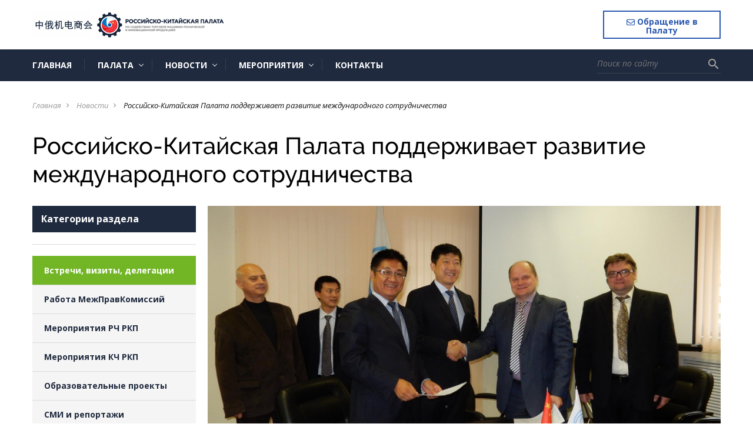

--- FILE ---
content_type: text/html; charset=UTF-8
request_url: https://ru-cn.org/news/rossijsko_kitajskaja_palata_podderzhivaet_razvitie_mezhdunarodnogo_sotrudnichestva/2016-09-14-166
body_size: 15774
content:
<!DOCTYPE html>
<html>
<head>
 <title>Российско-Китайская Палата поддерживает развитие международного сотрудничества - 14 Сентября 2016 - Российско-Китайская Палата - 俄中商会</title>
  
  
 
 <!--U1HEAD1Z-->
    <meta charset="utf-8">
    <meta http-equiv="X-UA-Compatible" content="IE=edge" />
    <meta name="SKYPE_TOOLBAR" content ="SKYPE_TOOLBAR_PARSER_COMPATIBLE" />
    <meta name="viewport" content="width=device-width, initial-scale=1.0, maximum-scale=1.0, user-scalable=no">
    <meta name="theme-color" content="#1F2A3E" />
   	<link rel="icon" type="image/vnd.microsoft.icon" href="/favicon.ico">
    <link href="https://fonts.googleapis.com/icon?family=Material+Icons" rel="stylesheet">
    <link href="https://fonts.googleapis.com/css?family=Open+Sans:400,600,400i,700,700i,800&subset=cyrillic" rel="stylesheet">
    <link href="/css/font-awesome.css" rel="stylesheet">
    <link href="/css/bootstrap.css" rel="stylesheet">
    <link href="/css/jquery.fancybox.css" rel="stylesheet">
    <link href="/css/lightgallery.min.css" rel="stylesheet">
    <link href="/css/animate.css" rel="stylesheet">
    <link href="/css/style.css" rel="stylesheet">
    <!--/U1HEAD1Z-->

	<link rel="stylesheet" href="/.s/src/base.min.css" />
	<link rel="stylesheet" href="/.s/src/layer7.min.css" />

	<script src="/.s/src/jquery-1.12.4.min.js"></script>
	
	<script src="/.s/src/uwnd.min.js?v=271322"></script>
	<script src="//s765.ucoz.net/cgi/uutils.fcg?a=uSD&ca=2&ug=999&isp=1&r=0.861550009503034"></script>
	<link rel="stylesheet" href="/.s/src/ulightbox/ulightbox.min.css" />
	<link rel="stylesheet" href="/.s/src/socCom.min.css" />
	<link rel="stylesheet" href="/.s/src/social.css" />
	<script src="/.s/src/ulightbox/ulightbox.min.js"></script>
	<script src="/.s/src/socCom.min.js"></script>
	<script src="//sys000.ucoz.net/cgi/uutils.fcg?a=soc_comment_get_data&site=frucnchamber"></script>
	<script>
/* --- UCOZ-JS-DATA --- */
window.uCoz = {"country":"US","language":"ru","layerType":7,"sign":{"5255":"Помощник","7252":"Предыдущий","3125":"Закрыть","7287":"Перейти на страницу с фотографией.","7254":"Изменить размер","5458":"Следующий","7253":"Начать слайд-шоу","7251":"Запрошенный контент не может быть загружен. Пожалуйста, попробуйте позже."},"module":"news","site":{"domain":"ru-cn.org","id":"frucnchamber","host":"rucnchamber.ucoz.org"},"uLightboxType":1,"ssid":"564355004277504216771"};
/* --- UCOZ-JS-CODE --- */

		function eRateEntry(select, id, a = 65, mod = 'news', mark = +select.value, path = '', ajax, soc) {
			if (mod == 'shop') { path = `/${ id }/edit`; ajax = 2; }
			( !!select ? confirm(select.selectedOptions[0].textContent.trim() + '?') : true )
			&& _uPostForm('', { type:'POST', url:'/' + mod + path, data:{ a, id, mark, mod, ajax, ...soc } });
		}

		function updateRateControls(id, newRate) {
			let entryItem = self['entryID' + id] || self['comEnt' + id];
			let rateWrapper = entryItem.querySelector('.u-rate-wrapper');
			if (rateWrapper && newRate) rateWrapper.innerHTML = newRate;
			if (entryItem) entryItem.querySelectorAll('.u-rate-btn').forEach(btn => btn.remove())
		}
 function uSocialLogin(t) {
			var params = {"vkontakte":{"height":400,"width":790},"yandex":{"width":870,"height":515},"ok":{"height":390,"width":710},"facebook":{"width":950,"height":520},"google":{"width":700,"height":600}};
			var ref = escape(location.protocol + '//' + ('ru-cn.org' || location.hostname) + location.pathname + ((location.hash ? ( location.search ? location.search + '&' : '?' ) + 'rnd=' + Date.now() + location.hash : ( location.search || '' ))));
			window.open('/'+t+'?ref='+ref,'conwin','width='+params[t].width+',height='+params[t].height+',status=1,resizable=1,left='+parseInt((screen.availWidth/2)-(params[t].width/2))+',top='+parseInt((screen.availHeight/2)-(params[t].height/2)-20)+'screenX='+parseInt((screen.availWidth/2)-(params[t].width/2))+',screenY='+parseInt((screen.availHeight/2)-(params[t].height/2)-20));
			return false;
		}
		function TelegramAuth(user){
			user['a'] = 9; user['m'] = 'telegram';
			_uPostForm('', {type: 'POST', url: '/index/sub', data: user});
		}
function loginPopupForm(params = {}) { new _uWnd('LF', ' ', -250, -100, { closeonesc:1, resize:1 }, { url:'/index/40' + (params.urlParams ? '?'+params.urlParams : '') }) }
/* --- UCOZ-JS-END --- */
</script>

	<style>.UhideBlock{display:none; }</style>
	<script type="text/javascript">new Image().src = "//counter.yadro.ru/hit;noadsru?r"+escape(document.referrer)+(screen&&";s"+screen.width+"*"+screen.height+"*"+(screen.colorDepth||screen.pixelDepth))+";u"+escape(document.URL)+";"+Date.now();</script>
</head>
<body class="base-template">

 <!--U1AHEADER1Z--><!-- * * * * * * Preloader * * * * * * -->
 <div id="preloader">
 <div class="table">
 <div class="table-cell">
 <div class="cssload-loader">
 <div class="cssload-inner cssload-one"></div>
 <div class="cssload-inner cssload-two"></div>
 <div class="cssload-inner cssload-three"></div>
 </div>
 </div>
 </div>
 </div>
 <!-- * * * * * * Preloader: end * * * * * * -->
 
 
 <!-- Mobile menu -->
 <div class="menu-button hidden-md hidden-lg">
 <span class="icon-menu-burger">
 <span class="icon-menu-burger__line"></span>
 </span>
 </div>
 
 <div class="mobile-menu" id="mobmenu">
 <div class="menu-button">
 <span class="icon-menu-burger">
 <span class="icon-menu-burger__line"></span>
 </span>
 </div>
 
 <div class="search-block">
 <form>
 <div class="form-<!--<s3167>-->Группа<!--</s>--> relative">
 <input type="text" placeholder="Поиск по сайту" />
 <button type="submit"><i class="material-icons">search</i></button>
 </div>
 </form>
 </div>

 
 <div id="uNMenuDiv1" class="uMenuH"><ul class="uMenuRoot">
<li><a  href="/" ><span>Главная</span></a></li>
<li class="uWithSubmenu"><a  href="javascript: void(0);" ><span>Палата</span></a><ul>
<li><a  href="/index/o-kompanii/0-2" ><span>О Палате</span></a></li>
<li><a  href="/index/headru/0-5" ><span>Руководство Российской части</span></a></li>
<li><a  href="/index/headcn/0-35" ><span>Руководство Китайской части</span></a></li>
<li><a  href="/index/embassy/0-33" ><span>Межгосударственное взаимодействие</span></a></li>
<li><a  href="/index/expert/0-7" ><span>Экспертный совет</span></a></li>
<li><a  href="/index/expert_cccme/0-34" ><span>Экспертный совет CCCME</span></a></li>
<li><a  href="/index/partnjory/0-6" ><span>Международные Партнёры мероприятий</span></a></li>
<li class="uWithSubmenu"><a  href="javascript: void(0);" ><span>Документы</span></a><ul>
<li><a  href="/text/rossijsko-kitajskaja_palata-otchet_za_2024_god.pdf" target="_blank"><span>Буклет Российско-Китайской Палаты. Отчёт за 2024 год</span></a></li>
<li><a  href="/index/ustav/0-28" target="_blank"><span>Устав Российско-Китайской Палаты</span></a></li>
<li><a  href="https://ru-cn.org/index/0-42" target="_blank"><span>中俄机电商会章程</span></a></li>
<li><a  href="/index/polozhenie1/0-41" target="_blank"><span>Положение о Правлении</span></a></li>
<li><a  href="/index/polozhenie2/0-40" target="_blank"><span>Положение о Съезде</span></a></li>
<li><a  href="/text/spravka_po_rossijsko-kitajskoj_palate.pdf" target="_blank"><span>Справка о Палате</span></a></li></ul></li></ul></li>
<li class="uWithSubmenu"><a  href="javascript: void(0);" ><span>Новости</span></a><ul>
<li><a class=" uMenuItemA" href="/news/" ><span>Новости Палаты</span></a></li>
<li><a  href="/index/tass/0-38" ><span>Новости ТАСС</span></a></li>
<li><a  href="/index/telegram_partners/0-12" ><span>Телеграм-каналы</span></a></li></ul></li>
<li class="uWithSubmenu"><a  href="javascript: void(0);" ><span>МЕРОПРИЯТИЯ</span></a><ul>
<li><a  href="/index/events/0-8" ><span>Анонс мероприятий</span></a></li>
<li><a  href="/index/vizity/0-9" ><span>Деловые визиты в Китай</span></a></li>
<li><a  href="/index/events2025/0-37" ><span>Мероприятия 2025 года</span></a></li>
<li><a  href="/text/plan_raboty_rossijsko-kitajskoj_palaty_na_2025_g.pdf" target="_blank"><span>План мероприятий в России 2025</span></a></li>
<li><a  href="/text/CCCME_2025_Domestic_Exhibition_Schedule-2-.pdf" target="_blank"><span>План выставок в Китае 2025</span></a></li>
<li><a  href="/index/events2024/0-29" ><span>Мероприятия 2024 года</span></a></li>
<li><a  href="/index/events2023/0-14" ><span>Мероприятия в России (2023)</span></a></li>
<li><a  href="/index/meroprijatija_2023_goda_kitaj/0-45" ><span>Мероприятия в Китае (2023)</span></a></li>
<li><a  href="/index/events2022/0-4" ><span>Мероприятия 2022 года</span></a></li></ul></li>
<li><a  href="/index/kontakty/0-3" ><span>Контакты</span></a></li></ul></div>

 
 <div class="push30"></div>
 <div class="mobile-menu-info white">
 <div class="mob-contacts">
 <div class="mob-menu-address f12 weight300">
 115184, г. Москва, <br />
 ул. М. Ордынка, 40
 </div>
 <div class="push10"></div>
 <div class="mob-menu-tel weight800">+7 (495) 773-07-89 </div>
 <div class="mob-menu-email">
 <a href="mailto:info@ru-cn.org" class="white f12">info@ru-cn.org</a>
 </div>
 </div>
 <div class="push10"></div>
 <div class="mob-shedule f12 weight300">
 <div class="inner">
 Режим работы:
 <div class="element">
 с 10.00 - 18.00 пн-пт
 </div>
 </div>
 </div>
 <div class="push30"></div>
 <a href="#callback" class="btn fancyboxModal"><i class="material-icons">settings_phone</i> Обращение в Палату</a>
 </div>
 <div class="push30"></div>
 </div>
 <div class="overlay"></div>
 <!-- Mobile menu end -->
 
 
 <div class="main-wrapper">
 <div class="header-wrapper">
 <div class="container">
 <div class="header relative">
 <a href="#callback" class="header-callback-btn fancyboxModal hidden-xs">
 <i class="fa-regular fa-envelope"></i> Обращение в Палату</a>
 <div class="logo">
 <div class="table">
 <div class="table-cell">
 <a href="/"><img src="/1logo5.png" alt="logo" /></a>
 </div>
 </div>
 </div>
 
 </div>
 </div>
 </div>
 <div class="top-bar-wrapper visible-md visible-lg">
 <div class="inner">
 <div class="container">
 <div class="top-bar relative">
 <div class="top-menu">
 <div id="uNMenuDiv1" class="uMenuH"><ul class="uMenuRoot">
<li><a  href="/" ><span>Главная</span></a></li>
<li class="uWithSubmenu"><a  href="javascript: void(0);" ><span>Палата</span></a><ul>
<li><a  href="/index/o-kompanii/0-2" ><span>О Палате</span></a></li>
<li><a  href="/index/headru/0-5" ><span>Руководство Российской части</span></a></li>
<li><a  href="/index/headcn/0-35" ><span>Руководство Китайской части</span></a></li>
<li><a  href="/index/embassy/0-33" ><span>Межгосударственное взаимодействие</span></a></li>
<li><a  href="/index/expert/0-7" ><span>Экспертный совет</span></a></li>
<li><a  href="/index/expert_cccme/0-34" ><span>Экспертный совет CCCME</span></a></li>
<li><a  href="/index/partnjory/0-6" ><span>Международные Партнёры мероприятий</span></a></li>
<li class="uWithSubmenu"><a  href="javascript: void(0);" ><span>Документы</span></a><ul>
<li><a  href="/text/rossijsko-kitajskaja_palata-otchet_za_2024_god.pdf" target="_blank"><span>Буклет Российско-Китайской Палаты. Отчёт за 2024 год</span></a></li>
<li><a  href="/index/ustav/0-28" target="_blank"><span>Устав Российско-Китайской Палаты</span></a></li>
<li><a  href="https://ru-cn.org/index/0-42" target="_blank"><span>中俄机电商会章程</span></a></li>
<li><a  href="/index/polozhenie1/0-41" target="_blank"><span>Положение о Правлении</span></a></li>
<li><a  href="/index/polozhenie2/0-40" target="_blank"><span>Положение о Съезде</span></a></li>
<li><a  href="/text/spravka_po_rossijsko-kitajskoj_palate.pdf" target="_blank"><span>Справка о Палате</span></a></li></ul></li></ul></li>
<li class="uWithSubmenu"><a  href="javascript: void(0);" ><span>Новости</span></a><ul>
<li><a class=" uMenuItemA" href="/news/" ><span>Новости Палаты</span></a></li>
<li><a  href="/index/tass/0-38" ><span>Новости ТАСС</span></a></li>
<li><a  href="/index/telegram_partners/0-12" ><span>Телеграм-каналы</span></a></li></ul></li>
<li class="uWithSubmenu"><a  href="javascript: void(0);" ><span>МЕРОПРИЯТИЯ</span></a><ul>
<li><a  href="/index/events/0-8" ><span>Анонс мероприятий</span></a></li>
<li><a  href="/index/vizity/0-9" ><span>Деловые визиты в Китай</span></a></li>
<li><a  href="/index/events2025/0-37" ><span>Мероприятия 2025 года</span></a></li>
<li><a  href="/text/plan_raboty_rossijsko-kitajskoj_palaty_na_2025_g.pdf" target="_blank"><span>План мероприятий в России 2025</span></a></li>
<li><a  href="/text/CCCME_2025_Domestic_Exhibition_Schedule-2-.pdf" target="_blank"><span>План выставок в Китае 2025</span></a></li>
<li><a  href="/index/events2024/0-29" ><span>Мероприятия 2024 года</span></a></li>
<li><a  href="/index/events2023/0-14" ><span>Мероприятия в России (2023)</span></a></li>
<li><a  href="/index/meroprijatija_2023_goda_kitaj/0-45" ><span>Мероприятия в Китае (2023)</span></a></li>
<li><a  href="/index/events2022/0-4" ><span>Мероприятия 2022 года</span></a></li></ul></li>
<li><a  href="/index/kontakty/0-3" ><span>Контакты</span></a></li></ul></div>
 </div>
 <div class="search-block">
 <form onsubmit="this.sfSbm.disabled=true" method="get" action="/search/">
 <div class="form-<!--<s3167>-->Группа<!--</s>--> relative">
 <input type="text" name="q" maxlength="30" class="queryField" placeholder="Поиск по сайту" />
 <button type="submit" class="searchSbmFl" name="sfSbm"><i class="material-icons">search</i></button>
 </div>
 </form>
 </div>
 </div>
 </div>
 </div>
 </div>
 <div class="top-bar-wrapper-push"></div>
 
 <script src="https://kit.fontawesome.com/2aa51ab942.js" crossorigin="anonymous"></script><!--/U1AHEADER1Z-->
 
 <!-- <middle> -->
 <div class="middle">
 <div class="push30"></div>
 
 <div class="container">
 <div class="breadcrumbs-wrapper">
 <ul class="breadcrumb">
 <li><a href="/">Главная</a></li><i class="material-icons">navigate_next</i>
 <li><a href="/news/">Новости</a></li><i class="material-icons">navigate_next</i>
 
 <li>Российско-Китайская Палата поддерживает развитие международного сотрудничества</li>
 </ul>
 </div>
 <h1 class="pagetitle">
 Российско-Китайская Палата поддерживает развитие международного сотрудничества
 
 </h1>
 
 <div class="row">
 <!--U1ASIDE1Z--><div class="col-md-4 col-lg-3">
 <div class="aside">
 
 
 
 <div class="aside-block">
 <div class="hidden-xs hidden-sm">
 <div class="title title bold black f16">Категории раздела</div>
 <hr />
 </div>
 <nav class="aside-menu">
 <div class="aside-menu-title visible-xs visible-sm">
 Категории раздела
 </div>
 <div class="aside-categories">
 <div class="catsTable u-cat-columns u-cat-cols1"><div class="catsTd" id="cid1" >
					<a href="/news/org/1-0-1" class="catNameActive">Встречи, визиты, делегации</a>  <span class="catNumData" style="unicode-bidi:embed;">[239]</span> 
				</div><div class="catsTd" id="cid2" >
					<a href="/news/mpc/1-0-2" class="catName">Работа МежПравКомиссий</a>  <span class="catNumData" style="unicode-bidi:embed;">[5]</span> 
				</div><div class="catsTd" id="cid3" >
					<a href="/news/meeting/1-0-3" class="catName">Мероприятия РЧ РКП</a>  <span class="catNumData" style="unicode-bidi:embed;">[245]</span> 
				</div><div class="catsTd" id="cid6" >
					<a href="/news/china/1-0-6" class="catName">Мероприятия  КЧ РКП</a>  <span class="catNumData" style="unicode-bidi:embed;">[29]</span> 
				</div><div class="catsTd" id="cid5" >
					<a href="/news/edu/1-0-5" class="catName">Образовательные проекты</a>  <span class="catNumData" style="unicode-bidi:embed;">[9]</span> 
				</div><div class="catsTd" id="cid4" >
					<a href="/news/press/1-0-4" class="catName">СМИ и репортажи</a>  <span class="catNumData" style="unicode-bidi:embed;">[108]</span> 
				</div><div class="catsTd" id="cid7" >
					<a href="/news/culture/1-0-7" class="catName">Мероприятия культуры</a>  <span class="catNumData" style="unicode-bidi:embed;">[33]</span> 
				</div></div>
 </div>
 </nav>
 </div>
 
 
 
 
 
 
 
 
 
 <div class="aside-block hidden-xs hidden-sm">
 <div class="title bold black f16">Облако тегов</div>
 <hr />
 <div class="tag-cloud">
 <noindex><a style="font-size:11pt;" href="/search/%D0%BC%D0%B5%D0%B4%D0%B8%D0%B0%D0%BC%D0%B5%D1%82%D1%80%D0%B8%D0%BA%D1%81/" rel="nofollow" class="eTag eTagGr11">медиаметрикс</a> <a style="font-size:25pt;" href="/search/%D0%A0%D0%A1%D0%9F%D0%9F/" rel="nofollow" class="eTag eTagGr25">РСПП</a> <a style="font-size:11pt;" href="/search/%D0%A0%D0%BE%D1%81%D0%91%D0%B8%D0%BE%D0%A2%D0%B5%D1%85/" rel="nofollow" class="eTag eTagGr11">РосБиоТех</a> <a style="font-size:9pt;" href="/search/%D0%B2%D0%B5%D0%BA%D1%81%D0%B5%D0%BB%D1%8C%D0%B1%D0%B5%D1%80%D0%B3/" rel="nofollow" class="eTag eTagGr9">вексельберг</a> <a style="font-size:8pt;" href="/search/%D0%9A%D1%87%20%D0%A0%D0%9A%D0%9F/" rel="nofollow" class="eTag eTagGr8">Кч РКП</a> <a style="font-size:15pt;" href="/search/%D0%9A%D0%BE%D0%BB%D0%B5%D1%81%D0%BD%D0%B8%D0%BA%D0%BE%D0%B2/" rel="nofollow" class="eTag eTagGr15">Колесников</a> <a style="font-size:15pt;" href="/search/%D0%A0%D0%B5%D0%BC%D1%8B%D0%B3%D0%B0/" rel="nofollow" class="eTag eTagGr15">Ремыга</a> <a style="font-size:9pt;" href="/search/%D0%93%D1%80%D0%B8%D0%BD%D0%B2%D1%83%D0%B4/" rel="nofollow" class="eTag eTagGr9">Гринвуд</a> <a style="font-size:8pt;" href="/search/%D0%93%D0%9E%D0%9B%D0%94%D0%90/" rel="nofollow" class="eTag eTagGr8">ГОЛДА</a> <a style="font-size:12pt;" href="/search/%D0%BF%D0%BE%D1%81%D0%BE%D0%BB%D1%8C%D1%81%D1%82%D0%B2%D0%BE%20%D0%BA%D0%BD%D1%80/" rel="nofollow" class="eTag eTagGr12">посольство кнр</a> <a style="font-size:9pt;" href="/search/ccpit/" rel="nofollow" class="eTag eTagGr9">ccpit</a> <a style="font-size:16pt;" href="/search/%D0%94%D0%B5%D0%BB%D0%BE%D0%B2%D0%B0%D1%8F%20%D0%A0%D0%BE%D1%81%D1%81%D0%B8%D1%8F/" rel="nofollow" class="eTag eTagGr16">Деловая Россия</a> <a style="font-size:9pt;" href="/search/%D0%BA%D1%83%D1%80%D0%BC%D0%B0%D0%BA%D0%B0%D0%B5%D0%B2/" rel="nofollow" class="eTag eTagGr9">курмакаев</a> <a style="font-size:15pt;" href="/search/%D0%B7%D0%B0%D1%85%D0%B0%D1%80%D0%BE%D0%B2/" rel="nofollow" class="eTag eTagGr15">захаров</a> <a style="font-size:10pt;" href="/search/%D1%80%D0%B0%D0%BD/" rel="nofollow" class="eTag eTagGr10">ран</a> <a style="font-size:9pt;" href="/search/%D0%98%D0%BD%D0%B4%D0%B8%D1%8F/" rel="nofollow" class="eTag eTagGr9">Индия</a> <a style="font-size:8pt;" href="/search/%D0%9C%D0%BE%D0%BD%D0%B3%D0%BE%D0%BB%D0%B8%D1%8F/" rel="nofollow" class="eTag eTagGr8">Монголия</a> <a style="font-size:8pt;" href="/search/%D0%BB%D1%8B%D0%BC%D0%B0%D1%80%D1%8C/" rel="nofollow" class="eTag eTagGr8">лымарь</a> <a style="font-size:9pt;" href="/search/cccme/" rel="nofollow" class="eTag eTagGr9">cccme</a> <a style="font-size:8pt;" href="/search/%D0%BA%D0%B8%D0%BF%D0%B0%D1%80%D0%B8%D1%81%D0%BE%D0%B2/" rel="nofollow" class="eTag eTagGr8">кипарисов</a> </noindex>
 </div>
 </div>
 <div class="push20 hidden-xs hidden-sm"></div>
 
 
 
 <div class="aside-block hidden-xs hidden-sm">
 <div class="title bold black f16">Лента новостей</div>
 <hr />
 <div class="aside-news">
 <div class="element relative">     <div class="img-wrapper">         <a href="https://ru-cn.org/news/gazeta_moskovskaja_pravda/2025-08-28-719">             <div class="element-img" style="width: 80px; height: 60px; background: url(https://ru-cn.org/_nw/7/s51445175.jpg) 50% 50% no-repeat; background-size: cover;"></div>         </a>     </div>     <div class="element-content">         <div class="date gray">28.08.2025</div>         <div class="text">             <a href="https://ru-cn.org/news/gazeta_moskovskaja_pravda/2025-08-28-719">Газета Московская Правда партнёр международных мероприятий</a>         </div>     </div> </div><div class="element relative">     <div class="img-wrapper">         <a href="https://ru-cn.org/news/ehtnomir_potencial_rossijsko_kitajskogo_partnerstva/2025-08-16-720">             <div class="element-img" style="width: 80px; height: 60px; background: url(https://ru-cn.org/_nw/7/s75301190.jpg) 50% 50% no-repeat; background-size: cover;"></div>         </a>     </div>     <div class="element-content">         <div class="date gray">16.08.2025</div>         <div class="text">             <a href="https://ru-cn.org/news/ehtnomir_potencial_rossijsko_kitajskogo_partnerstva/2025-08-16-720">ЭТНОМИР: "Потенциал российско-китайского партнерства"</a>         </div>     </div> </div><div class="element relative">     <div class="img-wrapper">         <a href="https://ru-cn.org/news/2025-06-18-716">             <div class="element-img" style="width: 80px; height: 60px; background: url(https://ru-cn.org/_nw/7/s90089579.jpg) 50% 50% no-repeat; background-size: cover;"></div>         </a>     </div>     <div class="element-content">         <div class="date gray">18.06.2025</div>         <div class="text">             <a href="https://ru-cn.org/news/2025-06-18-716">Государственный Университет "Дубна": обеспечение технологического лидерства</a>         </div>     </div> </div><div class="element relative">     <div class="img-wrapper">         <a href="https://ru-cn.org/news/kruglyj_stol_klimaticheskie_riski_i_ikh_vlijanie_na_ustojchivoe_razvitie/2025-06-10-717">             <div class="element-img" style="width: 80px; height: 60px; background: url(https://ru-cn.org/_nw/7/s85575921.jpg) 50% 50% no-repeat; background-size: cover;"></div>         </a>     </div>     <div class="element-content">         <div class="date gray">10.06.2025</div>         <div class="text">             <a href="https://ru-cn.org/news/kruglyj_stol_klimaticheskie_riski_i_ikh_vlijanie_na_ustojchivoe_razvitie/2025-06-10-717">Круглый стол «Климатические риски и их влияние на устойчивое развитие»</a>         </div>     </div> </div>
 <div style="width: 100%;"><img src="/images/partners/banner_040725_3.jpg" /></div>

 <a href="/index/rossija_kitaj_potencial_razvitija_mashinostroenija/0-47" ><h6>Российско-Китайское сотрудничество в сфере машиностроения: динамика, региональные аспекты и перспективы развития</h6><p> </p></a><br><br>
 <a href="/index/telegram_partners/0-12" class="btn min invert">телеграм-каналы партнёров палаты</a>

 </div>
 </div>
 <div class="push20 hidden-xs hidden-sm"></div>
 
 
 <div class="aside-block currency-block hidden-xs hidden-sm">
 <div class="title bold black f16">Курсы валют ЦБ РФ</div>
 <hr />
 <div class="inner"><!-- START CODE --><script>var fm = "RUB";var to = "CNY,USD,EUR";var tz = "timezone";var sz = "1x201";var lg = "ru";var st = "success";var cd = 1;var am = 100</script><script src="//currencyrate.today/exchangerates"></script><div style="text-align:right"><a href="https://currencyrate.today"></a></div><!-- END CODE -->

 
 </div>
 
 </div>
 
 </div>
 </div><!--/U1ASIDE1Z-->
 
 
 <div class="col-md-8 col-lg-9">
 <!-- основная колонка -->
 <div class="main-column">
 
 <div class="lightgallery">
 
 <div class="article-img relative" style="background: url(/_nw/1/83910769.jpg) 50% 50% no-repeat; background-size: cover;">
 <a href="/_nw/1/83910769.jpg" class="absolute lightgallery-link" data-sub-html="Российско-Китайская Палата поддерживает развитие международного сотрудничества"></a>
 </div>
 
 <!--U1ARTGALLERY1Z--> 
                                <!-- галерея к статье -->
                                
                                <div class="art-gallery">
                                    <div class="push20"></div>
                                    <div class="row min">
                                        
                                        <div class="col-xs-6 col-sm-3">
                                            <div class="element relative">
                                                <a href="/_nw/1/60095878.jpg" class="lightgallery-link relative" data-sub-html="">
                                                    <div class="element-img" style="background: url(/_nw/1/s60095878.jpg) 50% 50% no-repeat; background-size: cover;"></div>
                                                </a>
                                            </div>
                                        </div>
                                        
                                        
                                        
                                        <div class="col-xs-6 col-sm-3">
                                            <div class="element relative">
                                                <a href="/_nw/1/76451791.jpg" class="lightgallery-link relative"  data-sub-html="">
                                                    <div class="element-img" style="background: url(/_nw/1/s76451791.jpg) 50% 50% no-repeat; background-size: cover;"></div>
                                                </a>
                                            </div>
                                        </div>
                                        
                                        
                                        
                                        <div class="col-xs-6 col-sm-3">
                                            <div class="element relative">
                                                <a href="/_nw/1/86594715.jpg" class="lightgallery-link relative"  data-sub-html="">
                                                    <div class="element-img" style="background: url(/_nw/1/s86594715.jpg) 50% 50% no-repeat; background-size: cover;"></div>
                                                </a>
                                            </div>
                                        </div>
                                        
                                        
                                        
                                        <div class="col-xs-6 col-sm-3">
                                            <div class="element relative">
                                                <a href="/_nw/1/68676110.jpg" class="lightgallery-link relative"  data-sub-html="">
                                                    <div class="element-img" style="background: url(/_nw/1/s68676110.jpg) 50% 50% no-repeat; background-size: cover;"></div>
                                                </a>
                                            </div>
                                        </div>
                                        
                                        
                                        
                                    </div>
                                </div>
                                <div class="push30"></div>
                                
                                <!-- /. галерея к статье -->
                                <!--/U1ARTGALLERY1Z-->
 </div>
 
 <div class="element-info relative" style="padding-right: 60px;">
 <div class="moder-panel" style="position: absolute; right: 0; top: 0;"></div>
 <span class="e-date"><i class="fa fa-calendar-o" aria-hidden="true"></i> 14.09.2016</span>
 <span class="e-category"><i class="fa fa-folder" aria-hidden="true"></i> Категория: <a href="/news/org/1-0-1">Встречи, визиты, делегации</a></span> 
 
 <span class="e-comments"><i class="fa fa-comments" aria-hidden="true"></i>Комментариев: 0 </span>
 </div>
 <div class="push30"></div>
 
 <div class="content">
 <p class="MsoBodyText" style="margin-top:4px; margin-bottom:4px"><span style="font-size:16px;"><span style="background:white"><span style="font-family:&quot;Times New Roman&quot;,serif"><span style="color:#1d2129">14 сентября 2016 г. при содействии Заместителя Исполнительного директора Российско-Китайской Палаты Игоря Хмарского и Советника Центра стратегического развития Российско-Китайской Палаты Павла Устюжанинова подписано Соглашение о сотрудничестве между Международным Центром научной и технической информации (МЦНТИ) и Харбинским международным сервисным центром трансфера технологий (ХМСЦТТ). В основе Соглашения &ndash; взаимная заинтересованность в поддержке Международной платформы продвижения инноваций МЦНТИ и развитию связей предприятий и организаций КНР и стран-участниц МЦНТИ.</span></span></span></span></p>

<p class="MsoBodyText" style="margin-top:4px; margin-bottom:4px"><br />
<span style="font-size:16px;"><span style="background:white"><span style="font-family:&quot;Times New Roman&quot;,serif"><span style="color:#1d2129">В программе по сотрудничеству намечена организация научного и технологического обмена китайских ВУЗов, НИИ, организаций и предприятий с партнерами из стран Сообщества МЦНТИ. Стороны намерены стимулировать стратегическое сотрудничество по развитию индустрии новых и высоких технологий евразийского рынка и баз научно-технического </span></span></span>&nbsp;<span style="background:white"><span style="font-family:&quot;Times New Roman&quot;,serif"><span style="color:#1d2129">сотрудничества, реализовывать проекты по присоединению других организаций и предприятий мирового сообщества для участия в совместном инновационном и экономическом сотрудничестве.</span></span></span></span></p>

<p class="MsoBodyText" style="margin-top:4px; margin-bottom:4px"><br />
<span style="font-size:16px;"><span style="background:white"><span style="font-family:&quot;Times New Roman&quot;,serif"><span style="color:#1d2129">Сотрудничество МЦНТИ и ХМСЦТТ положительно отразится на выполнении межгосударственных программ &laquo;45 Градусов Северной Широты&raquo; и новой программе &laquo;Контуры инновационного роста&raquo; - документе, подписанном в сентябре 2016 года в Ханчжоу (КНР), главами стран G20 &laquo;Группы 20&raquo;. Программа разработана ведущими специалистами ЮНИДО и других международных организаций, предполагает план развития цифровой экономики, расширение обмена информацией между странами, внедрение инноваций и информационное развитие, охрану и защиту интеллектуальной собственности, создание инновационных экосистем.</span></span></span></span></p>

<p>&nbsp;</p>
 
 <!--U1SHARE1Z-->  
                                <div class="push20"></div>                              
                                <script src="http://yastatic.net/es5-shims/0.0.2/es5-shims.min.js"></script>
                                <script src="http://yastatic.net/share2/share.js"></script>
                                <div class="ya-share2" data-services="collections,vkontakte,facebook,odnoklassniki,moimir,gplus" data-counter=""></div>
                                <!--/U1SHARE1Z-->
 </div>
 <div class="push30"></div>
 
 
 
 
 
 <div class="push1"></div>
 <hr />
 <div class="tag-cloud">
 <p>Теги материала:</p>
 <noindex><a href="/search/%D1%85%D0%B0%D1%80%D0%B1%D0%B8%D0%BD/" rel="nofollow" class="eTag">харбин</a>, <a href="/search/icsti/" rel="nofollow" class="eTag">icsti</a>, <a href="/search/%D0%A3%D1%81%D1%82%D1%8E%D0%B6%D0%B0%D0%BD%D0%B8%D0%BD%D0%BE%D0%B2/" rel="nofollow" class="eTag">Устюжанинов</a>, <a href="/search/%D0%B3%D1%83%D0%B0%D0%BD%D1%8C%20%D1%88%D0%B0%D0%BE%D0%BD%D0%B0%D0%BD%D1%8C/" rel="nofollow" class="eTag">гуань шаонань</a>, <a href="/search/%D0%BC%D1%86%D0%BD%D1%82%D0%B8/" rel="nofollow" class="eTag">мцнти</a>, <a href="/search/%D0%A5%D0%BC%D0%B0%D1%80%D1%81%D0%BA%D0%B8%D0%B9/" rel="nofollow" class="eTag">Хмарский</a></noindex>
 </div>
 <hr />
 

 
 
 <div class="push15"></div>
 <div class="title-h3">Комментарии (0)</div>
 <script>
				function spages(p, link) {
					!!link && location.assign(atob(link));
				}
			</script>
			<div id="comments"></div>
			<div id="newEntryT"></div>
			<div id="allEntries"></div>
			<div id="newEntryB"></div>
			<script>
				(function() {
					'use strict';
					var commentID = ( /comEnt(\d+)/.exec(location.hash) || {} )[1];
					if (!commentID) {
						return window.console && console.info && console.info('comments, goto page', 'no comment id');
					}
					var selector = '#comEnt' + commentID;
					var target = $(selector);
					if (target.length) {
						$('html, body').animate({
							scrollTop: ( target.eq(0).offset() || { top: 0 } ).top
						}, 'fast');
						return window.console && console.info && console.info('comments, goto page', 'found element', selector);
					}
					$.get('/index/802', {
						id: commentID
					}).then(function(response) {
						if (!response.page) {
							return window.console && console.warn && console.warn('comments, goto page', 'no page within response', response);
						}
						spages(response.page);
						setTimeout(function() {
							target = $(selector);
							if (!target.length) {
								return window.console && console.warn && console.warn('comments, goto page', 'comment element not found', selector);
							}
							$('html, body').animate({
								scrollTop: ( target.eq(0).offset() || { top: 0 } ).top
							}, 'fast');
							return window.console && console.info && console.info('comments, goto page', 'scrolling to', selector);
						}, 500);
					}, function(response) {
						return window.console && console.error && console.error('comments, goto page', response.responseJSON);
					});
				})();
			</script>
		
 <div class="push15"></div>
 
 
 
 <form name="socail_details" id="socail_details" onsubmit="return false;">
						   <input type="hidden" name="social" value="">
						   <input type="hidden" name="data" value="">
						   <input type="hidden" name="id" value="166">
						   <input type="hidden" name="ssid" value="564355004277504216771">
					   </form><div id="postFormContent" class="">
		<form method="post" name="addform" id="acform" action="/index/" onsubmit="return addcom(this)" class="news-com-add" data-submitter="addcom"><script>
		function _dS(a){var b=a.split(''),c=b.pop();return b.map(function(d){var e=d.charCodeAt(0)-c;return String.fromCharCode(32>e?127-(32-e):e)}).join('')}
		var _y8M = _dS('Botv{z&z vkC(nojjkt(&tgskC(yuy(&|gr{kC(97>??<99>6(&5D6');
		function addcom( form, data = {} ) {
			if (document.getElementById('addcBut')) {
				document.getElementById('addcBut').disabled = true;
			} else {
				try { document.addform.submit.disabled = true; } catch(e) {}
			}

			if (document.getElementById('eMessage')) {
				document.getElementById('eMessage').innerHTML = '<span style="color:#999"><img src="/.s/img/ma/m/i2.gif" border="0" align="absmiddle" width="13" height="13"> Идёт передача данных...</span>';
			}

			_uPostForm(form, { type:'POST', url:'/index/', data })
			return false
		}
document.write(_y8M);</script>
				<div class="mc-widget">
					<script>
						var socRedirect = location.protocol + '//' + ('ru-cn.org' || location.hostname) + location.pathname + location.search + (location.hash && location.hash != '#' ? '#reloadPage,' + location.hash.substr(1) : '#reloadPage,gotoAddCommentForm' );
						socRedirect = encodeURIComponent(socRedirect);

						try{var providers = {};} catch (e) {}

						function socialRepost(entry_link, message) {
							console.log('Check witch Social network is connected.');

							var soc_type = jQuery("form#acform input[name='soc_type']").val();
							switch (parseInt(soc_type)) {
							case 101:
								console.log('101');
								var newWin = window.open('https://vk.com/share.php?url='+entry_link+'&description='+message+'&noparse=1','window','width=640,height=500,scrollbars=yes,status=yes');
							  break;
							case 102:
								console.log('102');
								var newWin = window.open('https://www.facebook.com/sharer/sharer.php?u='+entry_link+'&description='+encodeURIComponent(message),'window','width=640,height=500,scrollbars=yes,status=yes');
							  break;
							case 103:
								console.log('103');

							  break;
							case 104:
								console.log('104');

							  break;
							case 105:
								console.log('105');

							  break;
							case 106:
								console.log('106');

							  break;
							case 107:
								console.log('107');
								var newWin = window.open('https://twitter.com/intent/tweet?source=webclient&url='+entry_link+'&text='+encodeURIComponent(message)+'&callback=?','window','width=640,height=500,scrollbars=yes,status=yes');
							  break;
							case 108:
								console.log('108');

							  break;
							case 109:
								console.log('109');
								var newWin = window.open('https://plusone.google.com/_/+1/confirm?hl=en&url='+entry_link,'window','width=600,height=610,scrollbars=yes,status=yes');
							  break;
							}
						}

						function updateSocialDetails(type) {
							console.log('updateSocialDetails');
							jQuery.getScript('//sys000.ucoz.net/cgi/uutils.fcg?a=soc_comment_get_data&site=frucnchamber&type='+type, function() {
								jQuery("form#socail_details input[name='social']").val(type);
								jQuery("form#socail_details input[name=data]").val(data[type]);
								jQuery("form#acform input[name=data]").val(data[type]);
								_uPostForm('socail_details',{type:'POST',url:'/index/778', data:{'m':'2', 'vi_commID': '', 'catPath': ''}});
							});
						}

						function logoutSocial() {
							console.log('delete cookie');
							delete_msg_cookie();
							jQuery.getScript('//sys000.ucoz.net/cgi/uutils.fcg?a=soc_comment_clear_data&site=frucnchamber', function(){window.location.reload();});
						}

						function utf8_to_b64( str) {
							return window.btoa(encodeURIComponent( escape( str )));
						}

						function b64_to_utf8( str) {
							return unescape(decodeURIComponent(window.atob( str )));
						}

						function getCookie(c_name) {
							var c_value = " " + document.cookie;
							var c_start = c_value.indexOf(" " + c_name + "=");
							if (c_start == -1) {
								c_value = null;
							} else {
								c_start = c_value.indexOf("=", c_start) + 1;
								var c_end = c_value.indexOf(";", c_start);
								if (c_end == -1) {
									c_end = c_value.length;
								}
								c_value = unescape(c_value.substring(c_start,c_end));
							}
							return c_value;
						}

						var delete_msg_cookie = function() {
							console.log('delete_msg_cookie');
							document.cookie = 'msg=;expires=Thu, 01 Jan 1970 00:00:01 GMT;';
						};

						function preSaveMessage() {
							var msg = jQuery("form#acform textarea").val();
							if (msg.length > 0) {
								document.cookie = "msg="+utf8_to_b64(msg)+";"; //path="+window.location.href+";
							}
						}

						function googleAuthHandler(social) {
							if (!social) return
							if (!social.enabled || !social.handler) return

							social.window = window.open(social.url, '_blank', 'width=600,height=610');
							social.intervalId = setInterval(function(social) {
								if (social.window.closed) {
									clearInterval(social.intervalId)
									self.location.reload()
								}
							}, 1000, social)
						}

						

						(function(jq) {
							jq(document).ready(function() {
								
																
								jQuery(".uf-tooltip a.uf-tt-exit").attr('href','/index/10');
								console.log('ready - update details');
								console.log('scurrent', window.scurrent);
								if (typeof(window.scurrent) != 'undefined' && scurrent > 0 && data[scurrent]) {
									jQuery("#postFormContent").html('<div style="width:100%;text-align:center;padding-top:50px;"><img alt="" src="/.s/img/ma/m/i3.gif" border="0" width="220" height="19" /></div>');

									jQuery("form#socail_details input[name=social]").val(scurrent);
									jQuery("form#socail_details input[name=data]").val(data[scurrent]);
									updateSocialDetails(scurrent);
								}
								jQuery('a#js-ucf-start').on('click', function(event) {
									event.preventDefault();
									if (scurrent == 0) {
										window.open("//sys000.ucoz.net/cgi/uutils.fcg?a=soc_comment_auth",'SocialLoginWnd','width=500,height=350,resizable=yes,titlebar=yes');
									}
								});

								jQuery('#acform a.login-with').on('click', function(event) {
									event.preventDefault();
									let social = providers[ this.dataset.social ];

									if (typeof(social) != 'undefined' && social.enabled == 1) {
										if (social.handler) {
											social.handler(social);
										} else {
											// unetLoginWnd
											let newWin = window.open(social.url, "_blank", 'width=600,height=610,scrollbars=yes,status=yes');
										}
									}
								});
							});
						})(jQuery);
					</script>
				</div>
<div class="uForm uComForm">
	<div class="uauth-small-links uauth-links-set">Войдите: <a href="javascript:;" onclick="window.open('https://login.uid.me/?site=frucnchamber&ref='+escape(location.protocol + '//' + ('ru-cn.org' || location.hostname) + location.pathname + ((location.hash ? ( location.search ? location.search + '&' : '?' ) + 'rnd=' + Date.now() + location.hash : ( location.search || '' )))),'uidLoginWnd','width=580,height=450,resizable=yes,titlebar=yes');return false;" class="login-with uid" title="Войти через uID" rel="nofollow"><i></i></a><a href="javascript:;" onclick="return uSocialLogin('vkontakte');" data-social="vkontakte" class="login-with vkontakte" title="Войти через ВКонтакте" rel="nofollow"><i></i></a><a href="javascript:;" onclick="return uSocialLogin('facebook');" data-social="facebook" class="login-with facebook" title="Войти через Facebook" rel="nofollow"><i></i></a><a href="javascript:;" onclick="return uSocialLogin('yandex');" data-social="yandex" class="login-with yandex" title="Войти через Яндекс" rel="nofollow"><i></i></a><a href="javascript:;" onclick="return uSocialLogin('google');" data-social="google" class="login-with google" title="Войти через Google" rel="nofollow"><i></i></a><a href="javascript:;" onclick="return uSocialLogin('ok');" data-social="ok" class="login-with ok" title="Войти через Одноклассники" rel="nofollow"><i></i></a></div>
	<div class="uComForm-inner">
		<span class="ucf-avatar"><img src="/.s/img/icon/social/noavatar.png" alt="avatar" /></span>
		<div class="ucf-content ucf-start-content">
			<ul class="uf-form ucf-form">
				<li><textarea class="uf-txt-input commFl js-start-txt" placeholder="Оставьте ваш комментарий..."></textarea>
				<li><button class="uf-btn" onclick="preSaveMessage(); window.open('/index/800?ref='+window.location.href, 'SocialLoginWnd', 'width=500,height=410,resizable=yes,titlebar=yes');">Отправить</button>
			</ul>
		</div>
	</div>
</div><input type="hidden" name="ssid" value="564355004277504216771" />
				<input type="hidden" name="a"  value="36" />
				<input type="hidden" name="m"  value="2" />
				<input type="hidden" name="id" value="166" />
				
				<input type="hidden" name="soc_type" id="csoc_type" />
				<input type="hidden" name="data" id="cdata" />
			</form>
		</div>
 
 <div class="push30"></div>
 
 </div>
 <!-- /. основная колонка -->
 </div>
 </div>
 </div>
 <div class="push40"></div>
 </div>
 <!-- </middle> -->
 <!--U1BFOOTER1Z--><div class="footer-push"></div>
 </div>
 <div class="footer-wrapper">
 <div class="inner">
 <div class="container">
 <div class="push35"></div>
 
 <div class="footer-top relative">
 <div class="row">
 <div class="col-md-4">
 <a href="/"><img src="/images/logo-white.png" /></a>
 <div class="push20"></div>
 <div class="copyright f13">
 © 2007-2025 <br />
 Российско-Китайская Палата <br />
 по содействию торговле машинно-технической и инновационной продукцией <br />
 
<!-- Yandex.Metrika counter -->
<script type="text/javascript">
    (function(m,e,t,r,i,k,a){
        m[i]=m[i]||function(){(m[i].a=m[i].a||[]).push(arguments)};
        m[i].l=1*new Date();
        k=e.createElement(t),a=e.getElementsByTagName(t)[0],k.async=1,k.src=r,a.parentNode.insertBefore(k,a)
    })(window, document,'script','//mc.yandex.ru/metrika/tag.js', 'ym');

    ym(93744215, 'init', {accurateTrackBounce:true, trackLinks:true, clickmap:true, params: {__ym: {isFromApi: 'yesIsFromApi'}}});
</script>
<noscript><div><img src="https://mc.yandex.ru/watch/93744215" style="position:absolute; left:-9999px;" alt="" /></div></noscript>
<!-- /Yandex.Metrika counter -->


<br />
 
 </div>
 
 <div class="hidden-md hidden-lg">
 <div class="push12"></div>
 <hr style="opacity: 0.2;" />
 </div>
 </div>
 <div class="col-md-8">
 <div class="push8"></div>
 <div class="row">
 <div class="col-sm-6 col-md-5">
 <div class="footer-title">
 Секретариаты Палаты
 </div>
 <div class="footer-contacts f13">
 <div class="element relative">
 <i class="fa fa-map-marker" aria-hidden="true"></i>
 <span>115184, г. Москва, ул. М. Ордынка, 40</span>
 </div>
 
 
 <div class="element relative">
 <i class="fa fa-map-marker" aria-hidden="true"></i>
 <span>No.811, 8th Floor, Building 12, Panjiayuan Nanli, Chaoyang District, Beijing, 100021, China</span>
 </div>
 
 <div class="element el4 relative">
 <i class="fa fa-envelope" aria-hidden="true"></i>
 <a href="mailto:info@ru-cn.org" class="invert">info@ru-cn.org</a> <a href="mailto:crc@cccme.org.cn" class="invert">crc@cccme.org.cn</a>
 </div> 
 
 </div>
 <div class="hidden-sm hidden-md hidden-lg">
 <div class="push12"></div>
 <hr style="opacity: 0.2;" />
 </div>
 </div>
 <div class="col-sm-6 col-md-6 col-md-offset-1">
 <div class="footer-title">
 Информация
 </div>
 
 <div class="footer-menu">
 <div id="uNMenuDiv3" class="uMenuH"><ul class="uMenuRoot">
<li><a  href="/index/info/0-2" ><span>О Палате</span></a></li>
<li><a class=" uMenuItemA" href="/news/" ><span>Новости</span></a></li>
<li><a  href="/" ><span>Центры</span></a></li>
<li><a  href="/index/partnjory/0-6" ><span>Партнёры</span></a></li>
<li><a  href="/index/expert/0-7" ><span>Эксперты</span></a></li>
<li><a  href="/index/obratnaja-svjaz/0-3" target="_blank"><span>Контакты</span></a></li>
<li><a  href="https://rspp.ru/" target="_blank"><span>РСПП</span></a></li>
<li><a  href="https://www.cccme.cn/" target="_blank"><span>CCCME</span></a></li></ul></div>
 </div>
 
 </div>
 </div>
 </div>
 </div>
 </div>
 
 <div class="push30"></div>
 </div>
 </div>
 <div class="footer-bottom">
 <div class="push15 visible-xs"></div>
 <div class="container">
 <div class="row">
 <div class="col-sm-6">
 <div class="social-links f16">
 <a href="https://vk.com/chamberrc" target="_blank"><i class="fa-brands fa-vk" aria-hidden="true"></i></a> 
 <a href="https://www.facebook.com/chamberrc" target="_blank"><i class="fa fa-facebook" aria-hidden="true"></i></a> 
 <a href="https://dzen.ru/id/5bf5b2beb602cf00aa69f6fe?share_to=link" target="_blank"><i class="fa-solid fa-circle-plus" aria-hidden="true"></i></a> 
 <a href="#" target="_blank"><i class="fa-brands fa-weixin" aria-hidden="true"></i></a> 
 
 <a href="https://t.me/chamberrc" target="_blank"><i class="fa-regular fa-paper-plane" aria-hidden="true"></i></a> 
 
 </div>
 <div class="push15 visible-xs"></div>
 </div>
 <div class="col-sm-6 text-right-sm">
 <div class="push5"></div><a href="/index/policy" target="_blank">Политика конфиденциальности</a>
 
 </div>
 </div>
 </div>
 <div class="push20 visible-xs"></div>
 </div>
 </div>
 
 <span id="up"><i class="fa fa-angle-up"></i></span>
 

 
 
 <div class="modal" id="callback">
 <div class="rf">
 
				<script>
					function _uploadCheck() {
						var w=_uWnd.all[this.upload_wnd];
						if (!w || w.state.destroyed) return;
						w._myuploadTimer=setTimeout("_uploadProgress('"+this.upload_id+"',"+this.upload_wnd+")",3000);
					}
					function _uploadProgress(upId,widx) {
						if (_uWnd.all[widx]) _uWnd.all[widx]._myuploadTimer=null;
						var o={upload_wnd:widx,upload_id:upId,dataType:'json',type:'GET',timeout:5000,cache:1,success:_uploadTick,error: function(a, b, c) { console.log('Test!', a, '-', b, '-', c); }};
						try {
							_uAjaxRequest("/.uploadstatus?upsession="+upId,o);
						} catch(e) {
							_uploadCheck.call(o,null,'error');
						}
					}
					function _uploadTick(data,st) {
						var w=_uWnd.all[this.upload_wnd];
						if (!w || w.state.destroyed) return;
						if (data.state=='error') {
							if (data.status==413) _uWnd.alert('Суммарный размер файлов превышает допустимое значение 15 МБ','',{w:230,h:80,tm:3000});
							else _uWnd.alert('Ошибка соединения, попробуйте позже ('+data.status+')','',{w:230,h:80,tm:3000});
							w.close();
							sblmb1=0;
							return;
						} else if (data.state=='starting' && w._myuploadStarted) {
							_uWnd.alert('Ошибка соединения, попробуйте позже','',{w:230,h:80,tm:3000});
							w.close();
							return;
						} else if (data.state=='uploading' || data.state=='done') {
							var cents;
							if (data.state=='done' || data.size==0) {
								w.footer('');
							} else {
								cents=Math.floor(data.received/data.size*1000)/10;
								w.footer('<div style="border:1px solid;position:relative"><div class="myWinTD2" style="width:'+Math.floor(cents)+'%;height:20px"></div><div style="text-align:center;position:absolute;left:0;top:0;width:100%;height:20px;font-size:14px">'+cents+'% ('+Math.floor(data.received/1024)+' Kb)</div></div>');
							}
							w._myuploadStarted=1;
							if (data.state=='done') {
								sblmb1=0;
								return;
							}
						}
						_uploadCheck.call(this);
					}
					var sblmb1=0;

					function funZHBkv( form, token = {} ) {
						var act='/mail/', upref='7ek51Vfa1K', uploadId, wnd;
						try { var tr=checksubmit(); if (!tr){return false;} } catch(e) {}
						if (sblmb1==1) { return false; }
						sblmb1=1;
						window._uploadIdx = window._uploadIdx ? window._uploadIdx+1 : 1;
						uploadId = 'up' + window._uploadIdx + '_' + upref;

						form.action=act+'?upsession='+uploadId;

						wnd = new _uWnd(
							'sendMFe1',
							'Отправка сообщения',
							-350,
							-100,
							{
								footerh:25,
								footerc:' ',
								modal:1,
								closeonesc:1,
								resize:0,
								hidefooter:0,
								contentsizeprio:0,
								onbeforeclose:function(){},
								onclose:function(wnd) {
									if (wnd._myuploadTimer) clearTimeout(wnd._myuploadTimer);
									wnd._myuploadTimer=null;
								}
							},
							{ form, data:token }
						);

						wnd._myuploadStarted=0;
						_uploadCheck.call({upload_wnd:wnd.idx,upload_id:uploadId});

						return false
					}

					jQuery(function($) {
						if ($("input[id=policy]").length) {
							$('body').on("submit","form[name=mform]", function() {
								if (!$('input[id=policy]:checked').length) {
									$("input[id=policy]").next().css({"cssText":"color: red !important","text-decoration":"underline"});
									return false;
								} else {
									$("input[id=policy]").next().removeAttr('style');
								}
							});

							$('body').on("change","#policy", function() {
								$("input[id=policy]").next().removeAttr('style');
							});
						}
					});
				</script>
			<form method="post" name="mform" id="mffZHBkv" class="mform-1" enctype="multipart/form-data" onsubmit="return funZHBkv(this)" data-submitter="funZHBkv">
				<input type="hidden" name="jkd498" value="1">
				<input type="hidden" name="jkd428" value="1">
				<!-- форма обратной связи -->
<input type="hidden" name="f2" value="Сообщение с сайта" />

<div class="row min">
 <div class="col-sm-6">
 <div class="form-group">
 <input name="f3" type="text" class="form-control required" placeholder="Имя *" />
 </div>
 </div>
 <div class="col-sm-6">
 <div class="form-group">
 <input name="f4" type="text" class="form-control required" placeholder="Фамилия *" />
 </div>
 </div>
</div>
<div class="row min">
 <div class="col-sm-6">
 <div class="form-group">
 <input name="f5" type="text" class="form-control required tel" placeholder="Телефон *" />
 </div>
 </div>
 <div class="col-sm-6">
 <div class="form-group">
 <input name="f1" type="email" class="form-control" placeholder="Email" />
 </div>
 </div>
</div>
<div class="form-group">
 <textarea name="f6" class="form-control" placeholder="Ваше сообщение"></textarea>
</div>
<div class="agreement form-group">
 <input type="checkbox" name="agreement" id="agreement2" class="required">
 <label for="agreement2">
 <i class="material-icons checked">check_box</i> 
 <i class="material-icons no-checked">check_box_outline_blank</i> 
 Согласен на обработку персональных данных *
 </label>
</div>
<div class="push15"></div>
<button type="submit" class="btn min"><i class="fa fa-paper-plane" aria-hidden="true"></i> Отправить заявку</button>
				<input type="hidden" name="id" value="1" />
				<input type="hidden" name="a" value="1" />
				<input type="hidden" name="o" value="1" />
			</form>
 </div>
 </div>
 
 <!--[if lt IE 9]>
 <script src="https://oss.maxcdn.com/html5shiv/3.7.2/html5shiv.min.js"></script>
 <script src="https://oss.maxcdn.com/respond/1.4.2/respond.min.js"></script>
 <![endif]-->
 <script src="/js/modernizr.js"></script>
 <script src="/js/jquery.fancybox.js"></script>
 <script src="/js/slick.min.js"></script>
 <script src="/js/jquery.maskedinput.js"></script>
 <script src="/js/plugins-scroll.js"></script>
 <script src="/js/jquery.mousewheel.js"></script>
 <script src="/js/lightgallery-all.min.js"></script>
 <script src="/js/jquery.parallax-1.1.3.js"></script>
 <script src="/js/jquery.animateNumber.min.js"></script>
 <script src="/js/jquery.viewportchecker.js"></script>
 <script src="/js/settings.js"></script>
 <script src="/js/onReady.js"></script><!--/U1BFOOTER1Z-->
</body>
</html>
<!-- 0.10812 (s765) -->

--- FILE ---
content_type: text/css
request_url: https://ru-cn.org/css/style.css
body_size: 26690
content:
/*=============================== COMMON STYLE BEGIN ===============================*/
/*
    font-family: 'Open Sans', sans-serif;
    font-family: "raleway";
*/
@font-face {
    font-family: "raleway";
    src:url('../fonts/Raleway-Regular.otf'),
        url('../fonts/Raleway-Regular.ttf'),
        url('../fonts/Raleway-Regular.woff'),
        url('../fonts/Raleway-Regular.woff2');
    font-style: normal;
    font-weight: normal;
}
@font-face {
    font-family: "raleway";
    src:url('../fonts/Raleway-Regular-Italic.otf'),
        url('../fonts/Raleway-Regular-Italic.ttf'),
        url('../fonts/Raleway-Regular-Italic.woff'),
        url('../fonts/Raleway-Regular-Italic.woff2');
    font-style: italic;
    font-weight: normal;
}
@font-face {
    font-family: "raleway";
    src:url('../fonts/Raleway-Bold.otf'),
        url('../fonts/Raleway-Bold.ttf'),
        url('../fonts/Raleway-Bold.woff'),
        url('../fonts/Raleway-Bold.woff2');
    font-style: normal;
    font-weight: bold;
}
@font-face {
    font-family: "raleway";
    src:url('../fonts/Raleway-Bold-Italic.otf'),
        url('../fonts/Raleway-Bold-Italic.ttf'),
        url('../fonts/Raleway-Bold-Italic.woff'),
        url('../fonts/Raleway-Bold-Italic.woff2');
    font-style: italic;
    font-weight: bold;
}
@font-face {
    font-family: "raleway";
    src:url('../fonts/Raleway-Medium.otf'),
        url('../fonts/Raleway-Medium.ttf'),
        url('../fonts/Raleway-Medium.woff'),
        url('../fonts/Raleway-Medium.woff2');
    font-style: normal;
    font-weight: 600;
}
@font-face {
    font-family: "raleway";
    src:url('../fonts/Raleway-Medium-Italic.otf'),
        url('../fonts/Raleway-Medium-Italic.ttf'),
        url('../fonts/Raleway-Medium-Italic.woff'),
        url('../fonts/Raleway-Medium-Italic.woff2');
    font-style: italic;
    font-weight: 600;
}
@font-face {
    font-family: "raleway";
    src:url('../fonts/Raleway-ExtraBold.otf'),
        url('../fonts/Raleway-ExtraBold.ttf'),
        url('../fonts/Raleway-ExtraBold.woff'),
        url('../fonts/Raleway-ExtraBold.woff2');
    font-style: normal;
    font-weight: 800;
}
@font-face {
    font-family: "raleway";
    src:url('../fonts/Raleway-Black.otf'),
        url('../fonts/Raleway-Black.ttf'),
        url('../fonts/Raleway-Black.woff'),
        url('../fonts/Raleway-Black.woff2');
    font-style: normal;
    font-weight: 900;
}
.raleway{
    font-family: "raleway";
}

html, body {
    height: 100% !important;
    margin: 0;
    padding: 0;
}
body{
    font-size: 14px;
    line-height: 1.6;
    color: #737373;
    overflow-x: hidden;
    font-family: 'Open Sans', sans-serif;
}
.main-wrapper{
    min-height: 100%;
    margin: 0 0 -292px 0;
    background: #fff;
    position: relative;
}
.fix-body .main-wrapper{
    width: 1400px;
    max-width: 100%;
    margin-left: auto;
    margin-right: auto;
    box-shadow: 0 2px 8px rgba(0,0,0,0.2);
}
.fix-body .header-wrapper{
    box-shadow: none;
}
.fix-body .footer-wrapper{
    width: 1400px;
    max-width: 100%;
    margin-left: auto;
    margin-right: auto;
    box-shadow: 0 2px 8px rgba(0,0,0,0.2);
}
.fix-body .top-slider .slick-arrow,
.fix-body .team-carousel .slick-arrow{
    display: none !important;
}
.fix-body .top-bar-wrapper .inner{
    width: 1400px;
    max-width: 100%;
    margin-left: auto;
    margin-right: auto;
}

@media only screen and (min-width: 1360px) {
    .fix-body .container{
        width: 100%;
        padding-left: 30px;
        padding-right: 30px;
    }
    .fix-body .header-contacts {
        width: 800px;
    }
    .fix-body .header .logo{
        margin-right: 60px;
    }
}
.footer-push{
    height: 292px;
}
.footer-wrapper{
    min-height: 292px;
    color: rgba(255,255,255,0.7);
    position: relative;
}
.footer-wrapper a:hover{
    color: #fff;
}
.footer-wrapper .inner{
    position: relative;
    min-height: 240px;
}
.footer-wrapper .inner:before {
    background-color: #1F2A3E;
    content: "";
    display: block;
    position: absolute;
    top: 0;
    left: 0;
    bottom: 0;
    right: 0;
    opacity: 0.97;
}
.footer-wrapper .inner .container{
    position: relative;
}
.footer-wrapper .social-links a{
    color: rgba(255,255,255,0.5);
    margin: 0 5px 0 0;
    display: inline-block;
    width: 32px;
    height: 32px;
    line-height: 32px;
    text-align: center;
    border: 1px solid rgba(255,255,255,0.5);
    border-radius: 100%;
}
.footer-wrapper .social-links a:hover{
    color: #fff;
    border-color: #fff;
}
.footer-menu{
    margin-top: -1px;
}
.footer-menu a{
    display: block;
    float: left;
    width: 50%;
    text-decoration: none;
    color: #BCC0C5;
    margin-bottom: 5px;
    padding-left: 15px;
    position: relative;
}
.footer-menu a:before{
    content:"";
    display: block;
    position: absolute;
    width: 5px;
    height: 5px;
    top: 50%;
    margin-top: -3px;
    left: 0;
    border-top: 1px solid #BCC0C5;
    border-right: 1px solid #BCC0C5;
    -moz-transform: rotate(45deg);
    -webkit-transform: rotate(45deg);
    -o-transform: rotate(45deg);
    -ms-transform: rotate(45deg);
    transform: rotate(45deg);
}
.footer-top:after{
    content:"";
    display: block;
    position: absolute;
    width: 25px;
    height: 25px;
    top: 0;
    right: 0;
    border-top: 1px solid #BCC0C5;
    border-right: 1px solid #BCC0C5;
    opacity: 0.5;
}
.copyright a{
    text-decoration: none;
}
.footer-title{
    font-size: 18px;
    font-style: italic;
    margin-bottom: 25px;
    color: #fff;
    position: relative;
    padding-bottom: 5px;
}
.footer-title:after{
    content:"";
    display: block;
    position: absolute;
    width: 50px;
    height: 2px;
    bottom: 0;
    left: 0;
    background: #72B626;
}
.footer-contacts .element{
    margin-bottom: 5px;
}
.footer-contacts .element i{
    margin-right: 4px;
    display: inline-block;
    width: 15px;
}
.footer-bottom{
    background: #1F2A3E;
    padding: 10px 0;
    font-size: 13px;
}
.footer-bottom a{
    text-decoration: none;
}



body.bg1{
    background: #E5E5E5;
}
body.bg2{
    background: #333333;
}
body.bg3{
    background: #E9F2F9;
}
body.bg4{
    background: #F3F9ED;
}
body.bg5{
    background: #58960e;
}
body.bg6{
    background: #314E7C;
}
body.bg7{
    background: url(../images/bg/bg1.png);
}
body.bg8{
    background: url(../images/bg/bg2.png);
}
body.bg9{
    background: url(../images/bg/bg3.png);
}
body.bg10{
    background: url(../images/bg/bg4.png);
}
body.bg11{
    background: url(../images/bg/bg5.png);
}
body.bg12{
    background: url(../images/bg/bg6.png);
}
body.bg13{
    background: url(../images/bg/bg8.jpg) 50% 0 no-repeat;
    background-size: cover;
    background-attachment: fixed;
}
body.bg14{
    background: url(../images/bg/bg9.jpg) 50% 0 no-repeat;
    background-size: cover;
    background-attachment: fixed;
}
body.bg15{
    background: url(../images/bg/bg10.jpg) 50% 0 no-repeat;
    background-size: cover;
    background-attachment: fixed;
}
body.bg16{
    background: url(../images/bg/bg11.jpg) 50% 0 no-repeat;
    background-size: cover;
    background-attachment: fixed;
}
.push1{
    height: 1px;
}
.push2{
    height: 2px;
}
.push3{
    height: 3px;
}
.push4{
    height: 4px;
}
.push5{
    height: 5px;
}
.push6{
    height: 6px;
}
.push7{
    height: 7px;
}
.push8{
    height: 8px;
}
.push9{
    height: 9px;
}
.push10{
    height: 10px;
}
.push11{
    height: 11px;
}
.push12{
    height: 12px;
}
.push13{
    height: 13px;
}
.push14{
    height: 14px;
}
.push15{
    height: 15px;
}
.push16{
    height: 16px;
}
.push17{
    height: 17px;
}
.push18{
    height: 18px;
}
.push19{
    height: 19px;
}
.push20{
    height: 20px;
}
.push25{
    height: 25px;
}
.push30{
    height: 30px;
}
.push35{
    height: 35px;
}
.push40{
    height: 40px;
}
.push45{
    height: 45px;
}
.push50{
    height: 50px;
}
.push55{
    height: 55px;
}
.push60{
    height: 60px;
}
.push70{
    height: 70px;
}
.push80{
    height: 80px;
}
.push90{
    height: 90px;
}
.push100{
    height: 100px;
}
.push110{
    height: 110px;
}
.push120{
    height: 120px;
}
.push130{
    height: 130px;
}
.push140{
    height: 140px;
}
.push150{
    height: 150px;
}
.push200{
    height: 200px;
}
.f8{
    font-size: 8px;
}
.f9{
    font-size: 9px;
}
.f10{
    font-size: 10px;
}
.f11{
    font-size: 11px;
}
.f12{
    font-size: 12px;
}
.f13{
    font-size: 13px;
}
.f14{
    font-size: 14px;
}
.f15{
    font-size: 15px;
}
.f16{
    font-size: 16px;
}
.f17{
    font-size: 17px;
}
.f18{
    font-size: 18px;
}
.f19{
    font-size: 19px;
}
.f20{
    font-size: 20px;
}
.f22{
    font-size: 22px;
}
.f24{
    font-size: 24px;
}
.f26{
    font-size: 26px;
}
.f28{
    font-size: 28px;
}
.f30{
    font-size: 30px;
}
.f34{
    font-size: 34px;
}
.f36{
    font-size: 36px;
}
.f48{
    font-size: 48px;
}
h1,
.title-h1{
    font-family: "raleway";
    font-size: 40px;
    line-height: 1.2;
    margin-bottom: 30px;
    color: #000;
    font-weight: 600;    
}
.suptitle-h1{
    font-size: 14px;
    font-weight: bold;
    text-transform: uppercase;
    color: #72B626;
}
.color-scheme-defauult,
.suptitle-h1.color-scheme-defauult{
    color: #2958B0;
}
.color-scheme{
    color: #72B626;
}
.subtitle-h1{
    font-size: 13px;
    margin-top: -20px;
    margin-bottom: 30px;
}
h2,
.title-h2{
    font-size: 22px;
    line-height: 1.2;
    margin-bottom: 30px;
    color: #000;
    font-weight: bold; 
}
h3,
.title-h3{
    font-family: "raleway";
    font-size: 18px;
    line-height: 1.2;
    margin-bottom: 20px;
    color: #000;
    font-weight: bold; 
    text-transform: uppercase;
}
h4,
.title-h4{
    font-size: 16px;
    line-height: 1.2;
    margin-bottom: 20px;
    font-weight: bold;
    color: #000;
}
h5,
.title-h5{
    font-size: 15px;
    line-height: 1.2;
    margin-bottom: 15px;
    font-weight: bold;
    color: #000;
}
h6,
.title-h6{
    font-size: 11px;
    line-height: 1.2;
    margin-bottom: 15px;
    font-weight: bold;
    color: #000;
    text-transform: uppercase;
}
p{
    margin-bottom: 20px;
}
a{
    color: #72B626;
    -webkit-transition: all 200ms ease-out;
	-moz-transition: all 200ms ease-out;
	-o-transition: all 200ms ease-out;
	transition: all 200ms ease-out;
    text-decoration: underline;
}
a:hover{
    color: #000;
    text-decoration: none;
}
a:focus{
    outline: none;
    text-decoration: none;
}
strong,
b, 
.bold{
    font-weight: bold;
}
.weight300{
    font-weight: 300;
}
.weight700{
    font-weight: 700;
}
.weight800{
    font-weight: 800;
}
.hidden{
  opacity:0;
}
.visible{
    opacity:1;
}
input:focus::-moz-placeholder{
    opacity: 0;
}
input:focus:-ms-input-placeholder{
    opacity: 0;
}
input:focus::-webkit-input-placeholder{
    opacity: 0;
}
textarea:focus::-moz-placeholder{
    opacity: 0;
}
textarea:focus:-ms-input-placeholder{
    opacity: 0;
}
textarea:focus::-webkit-input-placeholder{
    opacity: 0;
}
.label{
    display: block;
    margin-bottom: 4px;
}
.red{
    color: #D83638;
}
.white{
    color: #fff;
}
.black{
    color: #212429;
}
.gray{
    color: #8D8F91;
}
.hide {
  display: none;
}
.show {
  display: block;
}
.text-left{
    text-align: left;
}
.text-center{
    text-align: center;
}
.text-right{
    text-align: right;
}
a.absolute{
    display: block;
    width: 100%;
    height: 100%;
    position: absolute;
    top: 0;
    left: 0;
    z-index: 10;
}
:invalid {
  box-shadow: none;
}
:-moz-submit-invalid {
  box-shadow: none;
}
:-moz-ui-invalid {
  box-shadow:none;
}
.relative{
    position: relative;
}
.absolute{
    position: absolute;
}
.static{
    position: static;
}
em, i,
.italic{
    font-style: italic;
}
.cleaner,
.clear{
    clear: both;
    height: 0;
    line-height: 0;
}
.left{
    float: left;
}
.right{
    float: right;
}
.upper{
    text-transform: uppercase;
}
.error{
    color: #FF0000;
}
img{
    max-width: 100%;
}
img.left{
    float: left;
    margin-right: 15px;
    margin-bottom: 5px;    
}
img.right{
    float: right;
    margin-left: 15px;
    margin-bottom: 5px;    
}
ul.list,
ol.list,
.content ul,
.content ol{
    margin-bottom: 25px;
}
ol.list,
.content ol{
    list-style: inside decimal;
    margin-left: -16px;
}
ol.list li > ol,
ol.list li > ul,
.content ol li > ol,
.content ol li > ul{
    padding-left: 16px !important;
}
ul.list > li,
ol.list > li,
.content ul > li,
.content ol > li{
    position: relative;
    padding-left: 16px;
    margin-bottom: 11px;
}
ul.list > li:before,
.content ul > li:before{
    content: "\f101";
    display: block;
    position: absolute;
    top: 0;
    left: 0;
    font-family: FontAwesome;
    color: #72B626;
}
ul.list ol,
ol.list ol,
.content ul ol,
.content ol ol{
    padding-top: 20px;
    margin-bottom: 20px;
    margin-left: 16px;
}
ul.list ul,
ol.list ul,
.content ul ul,
.content ol ul{
    padding-top: 20px;
    margin-bottom: 20px;
}
blockquote{
    padding: 60px 30px 30px 60px;
    margin-bottom: 30px;
    font-style: italic;
    background: #F5F5F5;
    border-left: 3px solid #72B626;
    font-size: 15px;
    position: relative;
}
blockquote:before{
    font: normal normal normal 24px/1 FontAwesome;
    content: "\f10d";
    color: #72B626;
    position: absolute;
    top: 20px;
    left: 30px;
}
blockquote p{
    margin-bottom: 0;
}
q{
    display: block;
    margin-bottom: 30px;
    font-weight: 600;
    color: #000;
    font-size: 16px;
    padding-left: 20px;
    border-left: 3px solid #72B626;
}
.modal{
    display: none;
    width: 600px;
    max-width: 100%;
    background: #fff;
    padding: 50px 40px;
}
.modal .btn{
    margin-bottom: 0;
}
.btn{
    display: inline-block;
    text-decoration: none !important;
    color: #fff;
    background: #72B626;
    font-size: 14px;
    line-height: 1;
    padding: 18px 35px;
    margin-bottom: 10px;
    position: relative;
    text-align: center;
    cursor: pointer;
    font-weight: bold;
    border: 2px solid #72B626;
    text-transform: uppercase;
    letter-spacing: 1px;
    -webkit-transition: all 200ms ease-out;
	-moz-transition: all 200ms ease-out;
	-o-transition: all 200ms ease-out;
	transition: all 200ms ease-out;
}
.btn:hover{
    background: transparent;
    color: #72B626;
}
.btn.invert{
    background: transparent;
    color: #72B626;
}
.btn.invert:hover{
    color: #fff;
    background: #72B626;
}
.btn.color-scheme-defauult-btn,
.btn.color-scheme{
    background: #2958B0;
    border-color: #2958B0;
    color: #fff;
}
.btn.color-scheme-defauult-btn:hover,
.btn.color-scheme:hover{
    background: transparent;
    color: #2958B0;
}
.btn.color-scheme-defauult-btn.invert,
.btn.color-scheme.invert{
    background: transparent;
    color: #2958B0;
}
.btn.color-scheme-defauult-btn.invert:hover,
.btn.color-scheme.invert:hover{
    background: #2958B0;
    color: #fff;
}
.btn.white-btn{
    background: #fff;
    border-color: #fff;
    color: #2958B0;
}
.btn.white-btn:hover{
    background: transparent;
    color: #fff;
}
.btn.block{
    display: block;
    width: 100%;
}
.btn i.material-icons{
    vertical-align: middle;
    margin: -3px 2px 0;
    line-height: 1;
}
.btn.min{
    padding: 15px 22px;
}
.dotted{
    text-decoration: none !important;
    border-bottom: 1px dotted;
}
.dotted:hover{
    border: none;
}
.dashed{
    text-decoration: none;
    border-bottom: 1px dashed;
}
.dashed:hover{
    border-bottom-color: transparent;
}
hr{
    border-top: 1px solid #DBDBDB;
}
.cleaner-hr,
.clean-hr,
.clear-hr{
    height: 0;
    opacity: 0;
    margin: 0;
    padding: 0;
    border: none;
}
.delay-100{
    -webkit-animation-delay: 100ms;
	-moz-animation-delay: 100ms;
	-o-animation-delay: 100ms;
    animation-delay: 100ms;
}
.delay-200{
    -webkit-animation-delay: 200ms;
	-moz-animation-delay: 200ms;
	-o-animation-delay: 200ms;
    animation-delay: 200ms;
}
.delay-300{
    -webkit-animation-delay: 300ms;
	-moz-animation-delay: 300ms;
	-o-animation-delay: 300ms;
    animation-delay: 300ms;
}
.delay-400{
    -webkit-animation-delay: 400ms;
	-moz-animation-delay: 400ms;
	-o-animation-delay: 400ms;
    animation-delay: 400ms;
}
.delay-500{
    -webkit-animation-delay: 500ms;
	-moz-animation-delay: 500ms;
	-o-animation-delay: 500ms;
    animation-delay: 500ms;
}
.delay-600{
    -webkit-animation-delay: 600ms;
	-moz-animation-delay: 600ms;
	-o-animation-delay: 600ms;
    animation-delay: 600ms;
}
.delay-700{
    -webkit-animation-delay: 700ms;
	-moz-animation-delay: 700ms;
	-o-animation-delay: 700ms;
    animation-delay: 700ms;
}
.delay-800{
    -webkit-animation-delay: 800ms;
	-moz-animation-delay: 800ms;
	-o-animation-delay: 800ms;
    animation-delay: 800ms;
}
.delay-900{
    -webkit-animation-delay: 900ms;
	-moz-animation-delay: 900ms;
	-o-animation-delay: 900ms;
    animation-delay: 900ms;
}
.delay-1000{
    -webkit-animation-delay: 1000ms;
	-moz-animation-delay: 1000ms;
	-o-animation-delay: 1000ms;
    animation-delay: 1000ms;
}
.delay-1100{
    -webkit-animation-delay: 1100ms;
	-moz-animation-delay: 1100ms;
	-o-animation-delay: 1100ms;
    animation-delay: 1100ms;
}
.delay-1200{
    -webkit-animation-delay: 1200ms;
	-moz-animation-delay: 1200ms;
	-o-animation-delay: 1200ms;
    animation-delay: 1200ms;
}
.delay-1300{
    -webkit-animation-delay: 1300ms;
	-moz-animation-delay: 1300ms;
	-o-animation-delay: 1300ms;
    animation-delay: 1300ms;
}
.delay-1400{
    -webkit-animation-delay: 1400ms;
	-moz-animation-delay: 1400ms;
	-o-animation-delay: 1400ms;
    animation-delay: 1400ms;
}
.row.min{
    margin-left: -5px;
    margin-right: -5px;
}
.row.min > div[class^="col-"]{
    padding-left: 5px;
    padding-right: 5px;
}
.row.no-padding{
    margin-left: 0;
    margin-right: 0;
}
.row.no-padding > div[class^="col-"]{
    padding-left: 0;
    padding-right: 0;
}
.table{
    display: table;
    width: 100%;
    height: 100%;
}
.table-cell{
    display: table-cell;
    width: 100%;
    height: 100%;
    vertical-align: middle;
}
#up {
    position: fixed;
    z-index: 300;
    bottom: 20px;
    right: 20px;
    display: none;
    color: #FFFFFF;
    width: 38px;
    text-align: center;
    height: 38px;
    border-radius: 4px;
    cursor: pointer;
    -webkit-transition: background-color 200ms ease-out;
    -moz-transition: background-color 200ms ease-out;
    -o-transition: background-color 200ms ease-out;
    transition: background-color 200ms ease-out;
    background: #72B626;
    font-size: 32px;
    padding-top: 1px;
}
#up .fa {
    display: block;
}
#up:hover{
    background: #202020;
}


/* Preloader */
#preloader {
    background: #fff;
    top: 0;
    right: 0;
    bottom: 0;
    width: 100%;
    height: 100%;
    left: 0;
    position: fixed;
    z-index: 9999;
    display: block;
    -webkit-transition: all 600ms ease-out;
    -moz-transition: all 600ms ease-out;
    -o-transition: all 600ms ease-out;
    transition: all 600ms ease-out;
    opacity: 1;
}
#preloader.hid {
    opacity: 0;
    visibility: hidden;
}
.no-preloader #preloader{
    display: none !important;
}
.cssload-loader {
	position: relative;
	left: calc(50% - 31px);
	width: 62px;
	height: 62px;
	border-radius: 50%;
		-o-border-radius: 50%;
		-ms-border-radius: 50%;
		-webkit-border-radius: 50%;
		-moz-border-radius: 50%;
	perspective: 780px;
}

.cssload-inner {
	position: absolute;
	width: 100%;
	height: 100%;
	box-sizing: border-box;
		-o-box-sizing: border-box;
		-ms-box-sizing: border-box;
		-webkit-box-sizing: border-box;
		-moz-box-sizing: border-box;
	border-radius: 50%;
		-o-border-radius: 50%;
		-ms-border-radius: 50%;
		-webkit-border-radius: 50%;
		-moz-border-radius: 50%;	
}

.cssload-inner.cssload-one {
	left: 0%;
	top: 0%;
	animation: cssload-rotate-one 1.15s linear infinite;
		-o-animation: cssload-rotate-one 1.15s linear infinite;
		-ms-animation: cssload-rotate-one 1.15s linear infinite;
		-webkit-animation: cssload-rotate-one 1.15s linear infinite;
		-moz-animation: cssload-rotate-one 1.15s linear infinite;
	border-bottom: 3px solid rgb(0,0,0);
}

.cssload-inner.cssload-two {
	right: 0%;
	top: 0%;
	animation: cssload-rotate-two 1.15s linear infinite;
		-o-animation: cssload-rotate-two 1.15s linear infinite;
		-ms-animation: cssload-rotate-two 1.15s linear infinite;
		-webkit-animation: cssload-rotate-two 1.15s linear infinite;
		-moz-animation: cssload-rotate-two 1.15s linear infinite;
	border-right: 3px solid rgb(0,0,0);
}

.cssload-inner.cssload-three {
	right: 0%;
	bottom: 0%;
	animation: cssload-rotate-three 1.15s linear infinite;
		-o-animation: cssload-rotate-three 1.15s linear infinite;
		-ms-animation: cssload-rotate-three 1.15s linear infinite;
		-webkit-animation: cssload-rotate-three 1.15s linear infinite;
		-moz-animation: cssload-rotate-three 1.15s linear infinite;
	border-top: 3px solid rgb(0,0,0);
}

@keyframes cssload-rotate-one {
	0% {
		transform: rotateX(35deg) rotateY(-45deg) rotateZ(0deg);
	}
	100% {
		transform: rotateX(35deg) rotateY(-45deg) rotateZ(360deg);
	}
}

@-o-keyframes cssload-rotate-one {
	0% {
		-o-transform: rotateX(35deg) rotateY(-45deg) rotateZ(0deg);
	}
	100% {
		-o-transform: rotateX(35deg) rotateY(-45deg) rotateZ(360deg);
	}
}

@-ms-keyframes cssload-rotate-one {
	0% {
		-ms-transform: rotateX(35deg) rotateY(-45deg) rotateZ(0deg);
	}
	100% {
		-ms-transform: rotateX(35deg) rotateY(-45deg) rotateZ(360deg);
	}
}

@-webkit-keyframes cssload-rotate-one {
	0% {
		-webkit-transform: rotateX(35deg) rotateY(-45deg) rotateZ(0deg);
	}
	100% {
		-webkit-transform: rotateX(35deg) rotateY(-45deg) rotateZ(360deg);
	}
}

@-moz-keyframes cssload-rotate-one {
	0% {
		-moz-transform: rotateX(35deg) rotateY(-45deg) rotateZ(0deg);
	}
	100% {
		-moz-transform: rotateX(35deg) rotateY(-45deg) rotateZ(360deg);
	}
}

@keyframes cssload-rotate-two {
	0% {
		transform: rotateX(50deg) rotateY(10deg) rotateZ(0deg);
	}
	100% {
		transform: rotateX(50deg) rotateY(10deg) rotateZ(360deg);
	}
}

@-o-keyframes cssload-rotate-two {
	0% {
		-o-transform: rotateX(50deg) rotateY(10deg) rotateZ(0deg);
	}
	100% {
		-o-transform: rotateX(50deg) rotateY(10deg) rotateZ(360deg);
	}
}

@-ms-keyframes cssload-rotate-two {
	0% {
		-ms-transform: rotateX(50deg) rotateY(10deg) rotateZ(0deg);
	}
	100% {
		-ms-transform: rotateX(50deg) rotateY(10deg) rotateZ(360deg);
	}
}

@-webkit-keyframes cssload-rotate-two {
	0% {
		-webkit-transform: rotateX(50deg) rotateY(10deg) rotateZ(0deg);
	}
	100% {
		-webkit-transform: rotateX(50deg) rotateY(10deg) rotateZ(360deg);
	}
}

@-moz-keyframes cssload-rotate-two {
	0% {
		-moz-transform: rotateX(50deg) rotateY(10deg) rotateZ(0deg);
	}
	100% {
		-moz-transform: rotateX(50deg) rotateY(10deg) rotateZ(360deg);
	}
}

@keyframes cssload-rotate-three {
	0% {
		transform: rotateX(35deg) rotateY(55deg) rotateZ(0deg);
	}
	100% {
		transform: rotateX(35deg) rotateY(55deg) rotateZ(360deg);
	}
}

@-o-keyframes cssload-rotate-three {
	0% {
		-o-transform: rotateX(35deg) rotateY(55deg) rotateZ(0deg);
	}
	100% {
		-o-transform: rotateX(35deg) rotateY(55deg) rotateZ(360deg);
	}
}

@-ms-keyframes cssload-rotate-three {
	0% {
		-ms-transform: rotateX(35deg) rotateY(55deg) rotateZ(0deg);
	}
	100% {
		-ms-transform: rotateX(35deg) rotateY(55deg) rotateZ(360deg);
	}
}

@-webkit-keyframes cssload-rotate-three {
	0% {
		-webkit-transform: rotateX(35deg) rotateY(55deg) rotateZ(0deg);
	}
	100% {
		-webkit-transform: rotateX(35deg) rotateY(55deg) rotateZ(360deg);
	}
}

@-moz-keyframes cssload-rotate-three {
	0% {
		-moz-transform: rotateX(35deg) rotateY(55deg) rotateZ(0deg);
	}
	100% {
		-moz-transform: rotateX(35deg) rotateY(55deg) rotateZ(360deg);
	}
}
/* Preloader end */









/* fancybox begin */
.fancybox-wrap{
    padding: 35px 0 0;
}
.fancybox-skin{
    margin-bottom: 35px;
}
.fancybox-overlay{
    background: rgba(0,0,0,0.8);
}
.fancybox-close {
    background: transparent !important;
    top: 15px !important;
    right: 15px !important;
    width: 20px !important;
    height: 20px !important;
    cursor: pointer;
    z-index: 8040;
    -webkit-transition: all 200ms ease-out;
    -moz-transition: all 200ms ease-out;
    -o-transition: all 200ms ease-out;
    transition: all 200ms ease-out;
    -moz-transform: rotate(45deg);
    -webkit-transform: rotate(45deg);
    -o-transform: rotate(45deg);
    -ms-transform: rotate(45deg);
    transform: rotate(45deg);
}
.fancybox-close:before {
    content: "";
    width: 100%;
    height: 2px;
    top: 50%;
    left: 0;
    display: block;
    position: absolute;
    background: #FF3324;
    margin-top: -1px;
    -webkit-transition: all 200ms ease-out;
	-moz-transition: all 200ms ease-out;
	-o-transition: all 200ms ease-out;
	transition: all 200ms ease-out;
}
.fancybox-close:after {
    content: "";
    width: 2px;
    height: 100%;
    top: 0;
    left: 50%;
    display: block;
    position: absolute;
    background: #FF3324;
    margin-left: -1px;
    -webkit-transition: all 200ms ease-out;
	-moz-transition: all 200ms ease-out;
	-o-transition: all 200ms ease-out;
	transition: all 200ms ease-out;
}
.fancybox-close:hover{
    -moz-transform: rotate(135deg);
    -webkit-transform: rotate(135deg);
    -o-transform: rotate(135deg);
    -ms-transform: rotate(135deg);
    transform: rotate(135deg);
}
.fancybox-skin{
    background: #fff;
    box-shadow: 0px 0px 14px 3px rgba(0,0,0,0.3)  !important;
    border-radius: 0;
}
.fancybox-nav span{
    visibility: visible;
    opacity: 0.5;
    -webkit-transition: all 200ms ease-out;
	-moz-transition: all 200ms ease-out;
	-o-transition: all 200ms ease-out;
	transition: all 200ms ease-out;
}
.fancybox-next span {
    background: url(../images/fancy-prev.png) 50% 50% no-repeat;
    width: 48px;
    height: 48px;
    margin-top: -24px;
    -moz-transform: rotate(180deg);
    -webkit-transform: rotate(180deg);
    -o-transform: rotate(180deg);
    -ms-transform: rotate(180deg);
    transform: rotate(180deg);
}
.fancybox-prev span {
    background: url(../images/fancy-prev.png) 50% 50% no-repeat;
    width: 48px;
    height: 48px;
    margin-top: -24px;
}
.fancybox-next span:hover,
.fancybox-prev span:hover{
    opacity: 1;
}
.fancybox-title-float-wrap{
    left: 0;
    margin-bottom: -28px;
    width: 100%;
    text-align: left;
    overflow: hidden;
}
.fancybox-title-float-wrap .child{
    background: rgba(255, 255, 255, 1);
    -webkit-border-radius: 0;
    -moz-border-radius: 0;
    border-radius: 0;
    text-shadow: none;
    color: #000;
    display: block;
    font-size: 14px;
    padding: 12px 20px;
    font-weight: normal;
}
.fancybox-title-float-wrap .child{
    white-space: normal;
    width: 100%;
}
/* fancybox end*/

/* slick carousel begin*/
.slick-slider{
    position: relative;
    display: block;
    -moz-box-sizing: border-box;
    box-sizing: border-box;
    -webkit-user-select: none;
    -moz-user-select: none;
    -ms-user-select: none;
    user-select: none;
    -webkit-touch-callout: none;
    -khtml-user-select: none;
    -ms-touch-action: pan-y;
    touch-action: pan-y;
    -webkit-tap-highlight-color: transparent;
}
.slick-list{
    position: relative;
    display: block;
    overflow: hidden;
    margin: 0;
    padding: 0;
}
.slick-list:focus{
    outline: none;
}
.slick-list.dragging{
    cursor: pointer;
    cursor: hand;
}
.slick-slider .slick-track,
.slick-slider .slick-list{
    -webkit-transform: translate3d(0, 0, 0);
    -moz-transform: translate3d(0, 0, 0);
    -ms-transform: translate3d(0, 0, 0);
    -o-transform: translate3d(0, 0, 0);
    transform: translate3d(0, 0, 0);
}
.slick-track{
    position: relative;
    top: 0;
    left: 0;
    display: block;
}
.slick-track:before,
.slick-track:after{
    display: table;
    content: '';
}
.slick-track:after{
    clear: both;
}
.slick-loading .slick-track{
    visibility: hidden;
}
.slick-slide{
    display: none;
    float: left;
    height: 100%;
    min-height: 1px;
}
[dir='rtl'] .slick-slide{
    float: right;
}
.slick-slide.slick-loading img{
    display: none;
}
.slick-slide.dragging img{
    pointer-events: none;
}
.slick-initialized .slick-slide{
    display: block;
}
.slick-loading .slick-slide{
    visibility: hidden;
}
.slick-vertical .slick-slide{
    display: block;
    height: auto;
}
.slider-wrapper .item img{
    min-height: 300px;
}
.slick-dots {
    width: 100%;
    padding: 0;
    list-style: none;
    text-align: center;
    display: block;
    padding: 20px 0;
}
.slick-dots li button{
    position: absolute;
    top: -5px;
    left: -5px;
    border: none;
    border-radius: 50%;
    display: block;
    opacity: 0;
}
.slick-dots li{
    cursor: pointer;
    background: #fff;
    border-radius: 50%;
    display: inline-block;
    width: 13px;
    height: 13px;
    margin: 0 8px;
    cursor: pointer;
    position: relative;
}
.slick-dots li.slick-active{
    background: #72b626;
}
/* slick carousel end */
/*=============================== COMMON STYLE END ===============================*/
.breadcrumb{
    margin-bottom: 30px;
}
.breadcrumb li{
    display: inline-block;
    font-size: 13px;
    color: #0F0F0F;
    font-weight: 100;
    font-style: italic;
}
.breadcrumb li a{
    color: #989898;
    position: relative;
    text-decoration: none;
}
.breadcrumb li a:hover{
    color: #0F0F0F;
}
.breadcrumb i{
    font-size: 14px;
    color: #989898;
    display: inline-block;
    margin: -3px 4px 0 ;
    vertical-align: middle;
}
.breadcrumb li:last-of-type + i{
    display: none;
}
.pagination{
    margin: 40px 0 30px;
}
.pagination li{
    display: inline-block;
    text-align: center;
    margin-bottom: 10px;
}
.pagination a,
.pagination li > span{
    font-size: 13px;
    color: #828892;
    display: block;
    width: 40px;
    height: 40px;
    line-height: 40px;
    text-decoration: none;
    font-weight: bold;
    border: 1px solid #EAEAEA;
    border-radius: 2px;
    margin: 0 2px;
}
.pagination li.control a,
.pagination li.control > span{
    width: auto;
    padding-left: 20px;
    padding-right: 20px;
}
.pagination li:first-of-type > span,
.pagination li:first-of-type > a{
    margin-left: 0;
}
.pagination li:first-of-type.control{
    margin-right: 10px;
    margin-left: 0;
}
.pagination li:last-of-type.control{
    margin-left: 10px;
    margin-right: 0;
}
.pagination .active a,
.pagination a:hover{
    background: #72B626;
    color: #fff;
    border-color: #72B626;
}
@media only screen and (max-width: 767px) {
    .pagination li.control,
    .pagination li.control{
        display: none;
    }
}




/*=============================== HEADER BEGIN ===============================*/

/* mob-menu-btn begin */
.menu-button{
    position: fixed;
    right: 21px;
    top: 40px;
    width: 30px;
    cursor: pointer;
    -webkit-transition: all 200ms ease-out;
    -moz-transition: all 200ms ease-out;
    -o-transition: all 200ms ease-out;
    transition: all 200ms ease-out;
    z-index: 1000;
}
.icon-menu-burger {
    height: 2px;
    width: 30px;
    position: absolute;
    top: 50%;
    left: 50%;
    margin: -1px 0 0 -13px;
    -webkit-transition: transform 0.2s ease 0s;
    -moz-transition: transform 0.2s ease 0s;
    -o-transition: transform 0.2s ease 0s;
    -ms-transition: transform 0.2s ease 0s;
    transition: transform 0.2s ease 0s;
    -webkit-transition: -webkit-transform 0.2s ease 0s;
}
.icon-menu-burger__line {
    background: #000;
    height: 100%;
    width: 100%;
    position: absolute;
    top: 0;
    left: 0;
    -webkit-transition: transform 0.2s linear 0.2s;
    -moz-transition: transform 0.2s linear 0.2s;
    -o-transition: transform 0.2s linear 0.2s;
    -ms-transition: transform 0.2s linear 0.2s;
    transition: transform 0.2s linear 0.2s;
    -webkit-transition: -webkit-transform 0.2s linear 0.2s;
}
.icon-menu-burger:before, .icon-menu-burger:after {
    background: #000;
    content: '';
    height: 100%;
    width: 100%;
    position: absolute;
    left: 0;
}
.menu-button.active .icon-menu-burger__line,
.menu-button.active .icon-menu-burger:before, 
.menu-button.active .icon-menu-burger:after {
    background: #FF2C3E;
}
.icon-menu-burger:before {
    top: -9px;
    -webkit-transition: top 0.2s linear 0.4s;
    -moz-transition: top 0.2s linear 0.4s;
    -o-transition: top 0.2s linear 0.4s;
    -ms-transition: top 0.2s linear 0.4s;
    transition: top 0.2s linear 0.4s;
}
.icon-menu-burger:after {
    bottom: -9px;
    -webkit-transition: bottom 0.2s linear 0.4s;
    -moz-transition: bottom 0.2s linear 0.4s;
    -o-transition: bottom 0.2s linear 0.4s;
    -ms-transition: bottom 0.2s linear 0.4s;
    transition: bottom 0.2s linear 0.4s;
}
.menu-button.active .icon-menu-burger{
    -webkit-transform: rotate(45deg);
    -moz-transform: rotate(45deg);
    -o-transform: rotate(45deg);
    -ms-transform: rotate(45deg);
    transform: rotate(45deg);
    -webkit-transition: transform 0.2s linear 0.4s;
    -moz-transition: transform 0.2s linear 0.4s;
    -o-transition: transform 0.2s linear 0.4s;
    -ms-transition: transform 0.2s linear 0.4s;
    transition: transform 0.2s linear 0.4s;
    -webkit-transition: -webkit-transform 0.2s linear 0.4s;
}
.menu-button.active .icon-menu-burger__line{
    -webkit-transform: rotate(90deg);
    -moz-transform: rotate(90deg);
    -o-transform: rotate(90deg);
    -ms-transform: rotate(90deg);
    transform: rotate(90deg);
}
.menu-button.active .icon-menu-burger:before {
    -webkit-transition: top 0.2s linear;
    -moz-transition: top 0.2s linear;
    -o-transition: top 0.2s linear;
    -ms-transition: top 0.2s linear;
    transition: top 0.2s linear;
    top: 0;
}
.menu-button.active .icon-menu-burger:after {
    -webkit-transition: bottom 0.2s linear;
    -moz-transition: bottom 0.2s linear;
    -o-transition: bottom 0.2s linear;
    -ms-transition: bottom 0.2s linear;
    transition: bottom 0.2s linear;
    bottom: 0;
}
/* mob-menu-btn end */

.mobile-menu {
    position: fixed;
    top: 0;
    left: -470px;
    background: #1F2A3E;
    height: 100%;
    width: 370px;
    max-width: 100%;
    z-index: 1000;
    overflow-y: scroll;
    -webkit-transition: all 200ms ease-out;
    -moz-transition: all 200ms ease-out;
    -o-transition: all 200ms ease-out;
    transition: all 200ms ease-out;
    padding-top: 80px;
}
.overlay {
    position: fixed;
    top: 0;
    left: 0;
    width: 100%;
    height: 100%;
    background: rgba(255,255,255,0.8);
    z-index: -100;
    opacity: 0;
    -webkit-transition: opacity 200ms ease-out;
    -moz-transition: opacity 200ms ease-out;
    -o-transition: opacity 200ms ease-out;
    transition: opacity 200ms ease-out;
}
.mobile-menu .search-block{
    left: 15px;
    top: 25px;
    width: 240px;
}
.mobile-menu .search-block input[type=text]{
    border: 1px solid #353F51;
    padding-left: 10px;
    padding-right: 40px;
}
.mobile-menu .search-block button{
    right: 5px
}
.mobile-menu li{
    position: relative;
}
.mobile-menu > div > ul > li {
    border-bottom: 1px solid rgba(255,255,255,0.1);
}
.mobile-menu > div > ul > li:first-of-type{
    border-top: 1px solid rgba(255,255,255,0.1);
}
.mobile-menu > div > ul > li.down > a {
    padding-right: 60px;
}
.mobile-menu .dropdown-button{
    display: block;
    position: absolute;
    top: 0;
    right: 0;
    height: 45px;
    width: 48px;
    z-index: 10;
}
.mobile-menu .dropdown-button:before {
    content: "";
    display: block;
    position: absolute;
    width: 12px;
    height: 12px;
    top: 13px;
    left: 16px;
    border-bottom: 1px solid #fff;
    border-right: 1px solid #fff;
    -moz-transform: rotate(45deg);
    -webkit-transform: rotate(45deg);
    -o-transform: rotate(45deg);
    -ms-transform: rotate(45deg);
    transform: rotate(45deg);
    -webkit-transition: all 300ms ease-out;
    -moz-transition: all 300ms ease-out;
    -o-transition: all 300ms ease-out;
    transition: all 300ms ease-out;
}
.mobile-menu .dropdown-button.active:before{
    -moz-transform: rotate(225deg);
    -webkit-transform: rotate(225deg);
    -o-transform: rotate(225deg);
    -ms-transform: rotate(225deg);
    transform: rotate(225deg);
    top: 19px;
}
.mobile-menu > div > ul > li > ul {
    position: static;
    width: 100%;
    display: none;
}
.mobile-menu > div > ul  > li > a {
    display: block;
    text-decoration: none;
    color: #fff;
    padding: 13px 20px 10px;
    text-transform: uppercase;
    font-size: 14px;
}
.mobile-menu > div > ul  > li.active > a,
.mobile-menu > div > ul > li > ul > li.active > a,
.mobile-menu > div ul ul ul .active a{
    color: #72b626;
}

.mobile-menu > div > ul > li > ul > li > a,
.mobile-menu > div ul ul ul a{
    display: block;
    font-size: 15px;
    line-height: 18px;
    text-decoration: none;
    -webkit-transition: all 200ms ease-out;
    -moz-transition: all 200ms ease-out;
    -o-transition: all 200ms ease-out;
    transition: all 200ms ease-out;
    padding: 10px 10px 10px 30px;
    color: #FFFFFF;
    position: relative;
}
.mobile-menu > div > ul > li > ul > li > a:before,
.mobile-menu > div ul ul ul a:before {
    content: "";
    font-family: 'FontAwesome';
    display: block;
    position: absolute;
    top: 17px;
    left: 20px;
    font-size: 14px;
    width: 4px;
    height: 4px;
    background: #72b626;
    border-radius: 100%;
}
.mobile-menu > div ul ul ul a{
    padding: 6px 10px 6px 45px;
    font-size: 13px;
}
.mobile-menu > div ul ul ul a:before{
    left: 34px;
    top: 12px;
}


.mobile-menu .dropdown-button + ul {
    position: static;
    width: 100%;
    display: none;
    margin-bottom: 10px;
}
.mobile-menu ul ul .dropdown-button:before{
    width: 6px;
    height: 6px;
    content: "+";
    border: none;
    color: #fff;
    -moz-transform: rotate(0) !important;
    -webkit-transform: rotate(0) !important;
    -o-transform: rotate(0) !important;
    -ms-transform: rotate(0) !important;
    transform: rotate(0) !important;
    top: 8px !important;
    left: 17px;
    font-size: 16px;
}










.mobile-menu .menu-button{
    display: none;
}
.mobile-search-wrapper {
    width: 100%;
    padding: 0 20px;
    margin-bottom: 20px;
    position: relative;
    max-width: 100%;
}
.mobile-search-wrapper input[type=text]{
    background: transparent;
    border-color: #5f5f5f;
    border-radius: 30px;
}
.mobile-search-wrapper [type=submit] {
    position: absolute;
    display: block;
    top: 0;
    right: 0;
    height: 44px;
    width: 44px;
    border: none;
    -webkit-transition: all 200ms ease-out;
    -moz-transition: all 200ms ease-out;
    -o-transition: all 200ms ease-out;
    transition: all 200ms ease-out;
    background: transparent;
}
.mobile-search-wrapper [type=submit] i{
    margin: 0;
    color: #5f5f5f;
}
.mobile-menu-info{
    padding: 0 20px;
}
.mobile-menu-info .btn{
    padding: 11px 25px;
}
.mobile-menu-info .header-tel i{
    margin-top: -4px;
}
.mobile-menu-info .header-mail a{
    color: #A5A5A9;
}

/*******/
.header-wrapper{
    background: #fff;
    position: relative;
    z-index: 100;
    box-shadow: 0 2px 4px rgba(0,0,0,0.1);
}
.header{
    height: 84px;
    padding-right: 210px;
}
.header > div{
    height: 100%;
}
.header .logo{
    display: inline-block;
    margin-right: 30px;
}
.header .logo img{
    background-color: #72B626;
}
.header-contacts{
    display: inline-block;
    padding-top: 20px;
    width: 680px;
    font-size: 13px;
}
.header-contacts .el1,
.header-contacts .el2{
    padding-left: 25px;
}
.header-contacts .element > i{
    position: absolute;
    top: 0;
    left: 0;
    color: #72B626;
    font-size: 18px;
}
.header-contacts .el3{
    margin-top: -5px;
}
.header-contacts .el3 i{
    vertical-align: middle;
    color: #72B626;
    font-size: 18px;
    margin-right: 8px;
}
.header-tel{
    font-size: 18px;
    font-weight: 800;
    color: #000;
}
.header-tel i,
.header-email i{
    margin-top: -2px;
}
.header-email a{
    color: #72B626;
}
.header-callback-btn{
    display: block;
    position: absolute;
    right: 0;
    top: 18px;
    text-decoration: none;
    text-align: center;
    width: 200px;
    padding: 10px 15px;
    line-height: 1;
    font-weight: bold;
    color: #2958B0;
    border: 2px solid #2958B0;
    height: 48px;
}
.header-callback-btn i{
    vertical-align: middle;
}
.header-callback-btn:hover{
    color: #72B626;
    border-color: #72B626;
}
.top-bar-wrapper{
    width: 100%;
}
.top-bar-wrapper .inner{
    background: #1F2A3E;
}
.top-bar{
    height: 54px;
}
.top-bar-wrapper.fixed{
    position: fixed;
    top: 0;
    left: 0;
    z-index: 300;
}
.no-fix-panel .top-bar-wrapper.fixed{
    position: relative;
}
.no-fix-panel .top-bar-wrapper.fixed + .top-bar-wrapper-push{
    display: none;
}
@media only screen and (min-width: 992px) {
    .top-bar-wrapper.fixed + .top-bar-wrapper-push{
        height: 54px;
    }
}

.search-block{
    position: absolute;
    right: 0;
    top: 8px;
    width: 210px;
}
.search-block input[type=text]{
    background: transparent;
    border: none;
    border-bottom: 1px solid rgba(255,255,255,0.1);
    color: #A9A49F;
    font-style: italic;
    padding: 5px 25px 5px 0;
    width: 100%;
}
.search-block button{
    position: absolute;
    right: 0;
    top: 5px;
    color: #A9A49F;
    border: none;
    background: transparent;
    padding: 0;
    height: auto;
    line-height: 1;
    -webkit-transition: all 200ms ease-out;
	-moz-transition: all 200ms ease-out;
	-o-transition: all 200ms ease-out;
	transition: all 200ms ease-out;
}
.search-block button i{
    line-height: 1;
}
.search-block button:hover{
    color: #EEEEEE;
}
.top-menu{
    padding-right: 210px;
}
.top-menu > div > ul{
    padding: 16px 0;
}
.top-menu > div > ul > li{
    display: inline-block;
    margin-right: 40px;
    position: relative;
}
.top-menu > div > ul > li:last-of-type{
    margin-right: 0;
}
.top-menu > div > ul > li.down{
    margin-right: 50px;
}
.top-menu > div > ul > li.down:after{
    right: -32px;
}
.top-menu > div > ul > li.down > a:after{
    content:"";
    display: inline-block;
    position: absolute;
    width: 6px;
    height: 6px;
    border-bottom: 1px solid #fff;
    border-right: 1px solid #fff;
    margin-left: 10px;
    -moz-transform: rotate(45deg);
    -webkit-transform: rotate(45deg);
    -o-transform: rotate(45deg);
    -ms-transform: rotate(45deg);
    transform: rotate(45deg);
    margin-top: 2px;
}
.top-menu > div > ul > li.down > a.dropdown-link{
    letter-spacing: 2px;
    font-size: 18px;
    font-family: arial;
    top: -12px;
    position: relative;
    width: 20px;
}
.top-menu > div > ul > li.down > a.dropdown-link span{
    display: none;
}
.top-menu > div > ul > li.down > a.dropdown-link:after{
    content:"...";
    display: block;
    position: absolute;
    width: auto;
    height: auto;
    top: 0;
    left: 0;
    border: none;
    -moz-transform: rotate(0);
    -webkit-transform: rotate(0);
    -o-transform: rotate(0);
    -ms-transform: rotate(0);
    transform: rotate(0);
    margin: 0;
    padding: 0;
}
.top-menu > div > ul > li > a{
    text-decoration: none;
    display: inline-block;
    font-weight: bold;
    color: #FFFFFF;
    text-transform: uppercase;
    line-height: 1;
    padding-bottom: 4px;
    border-bottom: 2px solid transparent;
}
.top-menu > div > ul > li.active > a,
.top-menu > div > ul > li:hover > a,
.top-menu > div > ul > li > a.uMenuItemA,
a.uMenuItemA{
    color: #72B626;
}
.top-menu > div > ul > li.active > a{
    border-bottom-color: #72B626;
}
.top-menu > div > ul > li:after{
    content:"";
    display: block;
    position: absolute;
    width: 1px;
    height: 20px;
    top: 0;
    right: -22px;
    background: rgba(255,255,255,0.1);
}
.top-menu > div > ul > li:last-of-type:after{
    display: none;
}
/****/
.top-menu > div > ul > li > ul{
    position: absolute;
    width: 250px;
    top: 25px;
    padding-top: 30px;
    left: -20px;
    -webkit-transition: all 200ms ease-out;
	-moz-transition: all 200ms ease-out;
	-o-transition: all 200ms ease-out;
	transition: all 200ms ease-out;
    text-align: left;
    z-index: 100;
    visibility: hidden;
    opacity: 0;
}
.top-menu > div > ul > li:last-of-type > ul{
    left: auto;
    right: 0;
}
.top-menu > div > ul > li:hover > ul{
    visibility: visible;
    top: 15px;
    opacity: 1;
}
.top-menu > div > ul > li > ul > li > a{
    background: #1f2a3e;
    padding: 12px 10px 12px 10px;
    border-top: 1px solid rgba(255,255,255,0.05);
    display: block;
    font-size: 13px;
    line-height: 18px;
    color: #ffffff;
    text-decoration: none;
    position: relative;
    z-index: 10;
}
.top-menu > div > ul > li > ul > li:first-of-type > a:before {
    content: "";
    display: block;
    width: 12px;
    height: 12px;
    background: #1f2a3e;
    -moz-transform: rotate(180deg);
    -webkit-transform: rotate(180deg);
    -o-transform: rotate(180deg);
    -ms-transform: rotate(180deg);
    transform: rotate(45deg);
    position: absolute;
    left: 15px;
    top: -5px;
    -webkit-transition: all 200ms ease-out;
    -moz-transition: all 200ms ease-out;
    -o-transition: all 200ms ease-out;
    transition: all 200ms ease-out;
}
.top-menu > div > ul > li:last-of-type > ul > li:first-of-type > a:before{
    left: auto;
    right: 15px;
}
.top-menu > div > ul > li > ul > li:first-of-type > a,
.top-menu > div > ul > li > ul > li > ul > li:first-of-type > a{
    border-top: none;
}
.top-menu > div > ul > li > ul > li:hover > a,
.top-menu > div > ul > li > ul > li > a.uMenuItemA,
.top-menu > div > ul > li > ul > li:hover > a:before,
.top-menu > div > ul > li > ul > li > a.uMenuItemA:before,
.top-menu > div > ul > li > ul > li.active > a,
.top-menu > div > ul > li > ul > li.active > a:before{
    background: #72b626;
}
.top-menu ul ul ul ul{
    display: none !important;
}
.top-menu ul ul ul{
    position: absolute;
    top: 10px;
    left: 250px;
    width: 250px;
    visibility: hidden;
    opacity: 0;
    -webkit-transition: all 200ms ease-out;
	-moz-transition: all 200ms ease-out;
	-o-transition: all 200ms ease-out;
	transition: all 200ms ease-out;
}
.top-menu > div > ul > li:last-of-type > ul ul{
    left: auto;
    right: 250px;
}
.top-menu > div ul > li:last-of-type > ul li.uWithSubmenu > a:after {
    -moz-transform: rotate(135deg);
    -webkit-transform: rotate(135deg);
    -o-transform: rotate(-135deg);
    -ms-transform: rotate(-135deg);
    transform: rotate(-135deg);
}
.top-menu ul ul li{
    position: relative;
}
.top-menu ul ul li.uWithSubmenu > a{
    padding-right: 50px;
}
.top-menu ul ul li.uWithSubmenu > a:after{
    content:"";
    display: block;
    position: absolute;
    width: 10px;
    height: 10px;
    top: 50%;
    right: 15px;
    border-top: 1px solid #fff;
    border-right: 1px solid #fff;
    -moz-transform: rotate(45deg);
    -webkit-transform: rotate(45deg);
    -o-transform: rotate(45deg);
    -ms-transform: rotate(45deg);
    transform: rotate(45deg);
    margin-top: -5px;
}
.top-menu ul ul li:hover ul{
    visibility: visible;
    opacity: 1;
    top: 0;
}
.top-menu ul ul ul a{
    background: #1f2a3e;
    padding: 12px 10px 12px 10px;
    border-top: 1px solid rgba(255,255,255,0.05);
    display: block;
    font-size: 13px;
    line-height: 18px;
    color: #ffffff;
    text-decoration: none;
    -webkit-transition: all 200ms ease-out;
    -moz-transition: all 200ms ease-out;
    -o-transition: all 200ms ease-out;
    transition: all 200ms ease-out;
    position: relative;
    z-index: 10;
}
.top-menu ul ul li:last-of-type > ul > li:first-of-type > a{
    border-top: none;
    border-left: none;
}
.top-menu ul ul ul li:hover a,
.top-menu ul ul ul li a.uMenuItemA,
.top-menu ul ul ul li.active a{
    background: #72b626;
    border-color: #72b626;
}

.top-menu ul ul ul li:hover + li a,
.top-menu ul ul ul li.active + li a{
    border-color: #72b626;
}




@media only screen and (max-width: 1229px) {
    .header-contacts {
        width: 450px;
    }
    .top-menu > div > ul > li {
        margin-right: 25px;
        font-size: 13px;
    }
    .top-menu > div > ul > li:after {
        right: -15px;
    }
    .top-menu > div > ul > li > a{
        font-weight: normal;
    }
}


@media only screen and (max-width: 991px) {
    .mobile-menu.open {
        left: 0;
    }
    .mobile-menu.open + .overlay {
        z-index: 500;
        opacity: 1;
    }
    .header-contacts {
        width: auto;
        float: right;
        margin-right: 30px;
    }
    .header {
        padding-right: 240px;
    }
    .header-callback-btn {
        right: 55px;
    }
    .header .logo {
        margin-right: 20px;
    }
    .header-callback-btn {
        width: 185px;
        padding: 10px;
    }
}

@media only screen and (max-width: 767px) {
    .header{
        padding-right: 40px;
    }
}
@media only screen and (max-width: 440px) {
    .mobile-menu{
        width: 100%;
    }
    .mobile-menu-close {
        top: 26px;
        right: 10px;
    }
    .mobile-menu .menu-button{
        display: block;
        position: absolute;
    }
}
/*=============================== HEADER END ===============================*/



/*============================ TOP SLIDER BEGIN ============================*/
.top-slider-wrapper{
    height: 580px;
    overflow: hidden;
}
.top-slider .item{
    height: 580px;
}
.top-slider-wrapper.min{
    height: 480px;
}
.top-slider-wrapper.min .top-slider .item{
    height: 480px;
    padding-bottom: 30px;
}
.top-slider-wrapper.min .slide-content .title{
    font-size: 32px;
}
.top-slider .slick-prev,
.top-slider .slick-next{
    position: absolute;
    display: block;
    width: 44px;
    height: 44px;
    background: #72B626;
    color: #fff;
    text-align: center;
    top: 50%;
    margin-top: -26px;
    z-index: 20;
    border: 2px solid #72B626;
    border-radius: 2px;
    opacity: 0.5;
}
.top-slider:hover .slick-prev,
.top-slider:hover .slick-next{
    opacity: 1;
}
.top-slider .slick-prev{
    left: 25px;
}
.top-slider .slick-next{
    right: 25px;
}
.top-slider .slick-prev i,
.top-slider .slick-next i{
    font-size: 26px;
    line-height: 40px;
}
.top-slider .slick-prev:hover,
.top-slider .slick-next:hover{
    background: #1F2A3E;
    border-color: #1F2A3E;
    color: #fff;
}
.top-slider .slick-dots{
    position: absolute;
    bottom: 0;
}
.top-slider .item.first .slide-content{
    opacity: 0;
}
.top-slider .item.first.slick-current .slide-content{
    opacity: 1;
}
.slide-content{
    padding: 50px;
    width: 670px;
    max-width: 100%;
    border-radius: 4px;
    background: rgba(0,0,0,0.8);
    color: #fff;
}
.slide-content .title{
    font-family: "raleway";
    font-size: 42px;
    line-height: 1.2;
    margin-bottom: 20px;
}


@media only screen and (max-width: 767px) {
    .slide-content {
        padding: 30px;
        width: 100%;
    }
    .slide-content .title {
        font-size: 6vw;
    }
    .slide-content .btn{
        padding: 18px 15px;
        font-size: 11px;
        letter-spacing: 0;
    }
    .top-slider-wrapper,
    .top-slider .item{
        height: 500px;
    }
}
/*============================= TOP SLIDER END =============================*/

.advantages-wrapper .element{
    border: 1px solid #EBEBEB;
    border-radius: 3px;
    margin-bottom: 20px;
}
.advantages-wrapper .element .img-wrapper{
    height: 130px;
}
.advantages-wrapper .element .img-wrapper img{
    background-color: #72B626;
}
.advantages-wrapper .element .element-content{
    padding: 0 10px 30px;
}
.advantages-wrapper .element .title{
    margin-bottom: 10px;
    line-height: 1.2;
    height: 38px;
    overflow: hidden;
}
.advantages-wrapper .element .text{
    height: 60px;
    overflow: hidden;
}
.gray-bg{
    background: #F9F9F9;
}
.feedback-section,
.team-section{
    overflow: hidden;
}
.feedback-section form{
    width: 630px;
    max-width: 100%;
    margin: auto !important;
}
.team-section{
    color: rgba(255,255,255,0.6);
    position: relative;
}
.team-section:before{
    background: url(../images/pattern1.png) -3px -3px;
    background-color: #1F2A3E;
    content:"";
    display: block;
    position: absolute;
    top: 0;
    left: 0;
    bottom: 0;
    right: 0;
    opacity: 0.97;
}
.team-section .container{
    position: relative;
}
.team-section .slick-prev, 
.team-section .slick-next {
    position: absolute;
    display: block;
    width: 50px;
    height: 50px;
    background: transparent;
    color: #fff;
    text-align: center;
    top: 50%;
    margin-top: -50px;
    z-index: 20;
    border: 2px solid rgba(255,255,255,0.4);
    border-radius: 2px;
}
.team-section .slick-prev{
    left: -85px;
}
.team-section .slick-next{
    right: -85px;
}
.team-section .slick-prev i, 
.team-section .slick-next i {
    font-size: 26px;
    line-height: 46px;
}
.team-section .slick-prev:hover, 
.team-section .slick-next:hover{
    border-color: #fff
}
.team-section .element{
    padding: 0 10px;
}
.team-section .element .title{
    line-height: 1.2;
}
.team-section .element .img-wrapper img{
    border-radius: 3px;
}
.about-section{
    overflow: hidden;
}
.about-section .inner{
    background-repeat: no-repeat;
    background-position: 0 bottom;
    min-height: 700px;
}
@media only screen and (max-width: 991px) {
    .about-section .inner{
        background: #fff !important;
        min-height: inherit;
    }
}

.news-section{
    background: url(../images/gray-bg2.png);
}
.decoration-none{
    text-decoration: none;
}
.decoration-hover{
    text-decoration: none;
}
.decoration-hover:hover{
    text-decoration: underline;
}
.news-section .element{
    margin-bottom: 30px;
}
.news-section .element .title{
    line-height: 1.4;
    height: 44px;
    overflow: hidden;
}
.news-section .element .text{
    height: 60px;
    overflow: hidden;
}
.news-section .element .img-wrapper{
    height: 179px;
    overflow: hidden;
    border-radius: 3px;
}
.news-section .element .img-wrapper img{
    opacity: 0;
}

@media only screen and (max-width: 1229px) {
    .news-section .element .img-wrapper{
        height: 150px;
    }
}
@media (max-width: 991px) and (min-width: 768px) {
    .news-section .container > .row > div:nth-of-type(3){
        display: none;
    }
    .news-section .element .img-wrapper{
        height: 179px;
    }
}
@media only screen and (max-width: 767px) {
    .news-section .element .img-wrapper{
        height: auto;
    }
}
@media only screen and (min-width: 992px){
    .news-section .element .img-wrapper:hover img{
        -webkit-transform: scale(1.1);
        -moz-transform: scale(1.1);
        -o-transform: scale(1.1);
    }
}


.consult-section:before{
    content:"";
    display: block;
    position: absolute;
    width: 100%;
    height: 100%;
    top: 0;
    left: 0;
    background: #72B626;
    opacity: 0.8;
}
.consult-section{
    background-repeat: no-repeat;
    background-size: cover;
    background-position: 0 0;
    background-attachment: fixed;
}
.ie .consult-section{
    background-attachment: scroll !important;
    background-position: 50% 50% !important;
}
.num-section{
    position: relative;
}
.num-section:before{
    background: url(../images/pattern1.png) -3px -3px;
    background-color: #1F2A3E;
    content:"";
    display: block;
    position: absolute;
    top: 0;
    left: 0;
    bottom: 0;
    right: 0;
    opacity: 0.97;
}
.num-section .container{
    position: relative;
}
.num-section .element .img-wrapper{
    height: 86px;
    margin-bottom: 20px;
}
.num-section .element .num{
    color: #72B626;
    font-weight: bold;
    font-size: 36px;
    visibility: hidden;
}
.num-section .element .num.visible{
    visibility: visible;
}
.num-section .element p{
    color: rgba(255,255,255,0.6);
}
.hit-section .element{
    border: 1px solid #EBEBEB;
    padding: 35px 20px;
    border-radius: 3px;
    margin-bottom: 20px;
}
.hit-section .element .img-wrapper{
    height: 86px;
}
.hit-section .element .img-wrapper img{
    background-color: #72B626;
}
.hit-section .element .title{
    line-height: 1.3;
    margin-bottom: 10px;
    height: 40px;
    overflow: hidden;
}
.hit-section .element .price{
    font-weight: bold;
    font-size: 22px;
    color: #2958B0;
}
.rev-section{
    background: url(../images/gray-bg2.png);
}
.rev-carousel{
    margin: 0 -15px;
}
.rev-carousel .item{
    padding: 0 15px;
    margin-bottom: 30px;
}
.rev-carousel .element-header{
    padding: 15px 0 0 90px;
    min-height: 80px;
}
.rev-carousel .element-header img{
    position: absolute;
    top: 0;
    left: 0;
    border-radius: 100%;
}
.rev-carousel .element-body{
    background: #EDEDED;
    border-radius: 3px;
    position: relative;
    padding: 20px;
    font-style: italic;
}
.rev-carousel .element-body:before{
    content:"";
    display: block;
    position: absolute;
    top: -10px;
    left: 30px;
    border-bottom: 10px solid #EDEDED;
    border-left: 10px solid transparent;
    border-right: 10px solid transparent;
}
.rev-carousel .slick-dots li {
    background: #d4d4d4;
    width: 12px;
    height: 12px;
    border: 2px solid #d4d4d4;
}
.rev-carousel .slick-dots li.slick-active{
    background: #2958B0;
    border-color: #2958B0;
}
.contacts-section:before{
    content:"";
    display: block;
    position: absolute;
    width: 50%;
    height: 100%;
    top: 0;
    left: 0;
    z-index: 10;
    background: #fff;
}
.contacts-section .inner{
    position: relative;
    z-index: 20;
}
.contacts-template .contacts-section:after{
    content:"";
    display: block;
    position: absolute;
    width: 50%;
    height: 100%;
    top: 0;
    right: 0;
    z-index: 10;
    background: #F9F9F9;
}
.contacts-template .contacts-section .box1{
    padding: 0 50px 0 0;
}
.contacts-template .contacts-section .box2{
    padding: 0 0 0 50px;
}



#mapexMap{
    position: absolute;
    top: 0;
    right: 0;
    width: 50%;
    height: 100%;
}
.contacts-template #mapexMap{
    position: static;
    width: 100%;
    height: 500px;
}
.contacts-section .inner{
    padding-right: 30px;
}
.contacts-section .inner .element{
    padding-left: 30px;
    color: #000;
    margin-bottom: 10px;
    min-height: 20px;
}
.contacts-section .inner .element i{
    position: absolute;
    left: 0;
    top: 3px;
    color: #72B626;
    font-size: 18px;
}
.contacts-section .inner .element.el2 i{
    top: 8px;
}
@media only screen and (max-width: 991px) {
    #mapexMap,
    .contacts-template #mapexMap{
        position: static;
        width: 100%;
        height: 400px;
    }
    .contacts-section:before,
    .contacts-template .contacts-section:after{
        display: none;
    }
    .contacts-section .inner{
        padding-right: 0;
    }
    .contacts-template .contacts-section .box1{
        padding: 0;
    }
    .contacts-template .contacts-section .box2{
        margin: 50px -15px 0;
        padding: 40px 15px;
        background: #F9F9F9;
    }
}





/* SERVICES LIST */

.services-list .element{
    height: 195px;
    border: 1px solid #EBEBEB;
    margin-bottom: 30px;
    border-radius: 3px;
    padding: 20px 20px 20px 230px;
}
.services-list .element .img-wrapper{
    position: absolute;
    top: -1px;
    bottom: -1px;
    left: -1px;
    overflow: hidden;
    width: 205px;
}
.services-list .element .element-content{
    height: 100%;
    overflow: hidden;
}
.services-list .element .title{
    font-size: 18px;
    font-weight: bold;
    color: #000;
    line-height: 1.2;
    margin-bottom: 15px;
    height: 42px;
    overflow: hidden;
    -webkit-transition: all 200ms ease-out;
	-moz-transition: all 200ms ease-out;
	-o-transition: all 200ms ease-out;
	transition: all 200ms ease-out;
}
.services-list .element .title a{
    color: #000;
    text-decoration: none;
}
.services-list .element .title a:hover{
    text-decoration: underline;
}
.services-list .element .text{
    font-size: 13px;
    margin-bottom: 15px;
    height: 60px;
    overflow: hidden;
}
.more{
    font-size: 13px;
    font-weight: bold;
}
@media only screen and (max-width: 1229px) {
    .services-list .element .title {
        font-size: 16px;
        margin-bottom: 10px;
        height: 57px;
    }
    .services-list .element {
        padding: 15px 15px 15px 220px;
    }
}
@media only screen and (max-width: 767px) {
    .services-list .element{
        height: auto;
        padding: 15px 15px 15px 110px;
        min-height: 110px;
    }
    .services-list .element .img-wrapper{
        width: 80px;
        height: 80px;
        top: 15px;
        left: 15px;
        bottom: auto;
        border-radius: 3px;
    }
    .services-list .element .title{
        font-weight: normal;
        height: auto;
        font-size: 13px;
        line-height: 1.5;
    }
    .services-list .element .text{
        display: none;
    }
}

/* /. SERVICES LIST */




.article-img{
    margin-bottom: 10px;
    width: 100%;
    height: 415px;
}

@media only screen and (max-width: 1229px) {
    .article-img{
        height: 295px;
    }
}
@media only screen and (max-width: 991px) {
    .article-img{
        height: 50vw;
    }
}
@media only screen and (max-width: 767px) {

}




table.tpl-table{
    width: 100%;
    border-collapse: collapse;
    border: 1px solid #dbdbdb;
    margin-bottom: 30px;
}
table.tpl-table tr:nth-child(odd) {
    background: #f7f7f7;
}
table.tpl-table td, 
table.tpl-table th {
    padding: 12px 20px;
    border-left: 1px solid #dbdbdb;
    vertical-align: middle;
    color: #5F5F5F;
}
table.tpl-table td:first-child, 
table.tpl-table th:first-child {
    border-left: none;
}
table.tpl-table th{
    color: #000;
    font-weight: bold;
    font-size: 14px;
    background: #dbdbdb;
    text-align: left;
}
table.tpl-table tr:hover td{
    background: #72B626;
    color: #fff;
}
table.tpl-table tr:hover td a{
    color: #fff;
}
@media only screen and (max-width: 767px) {
    table.tpl-table td, 
    table.tpl-table th {
        padding: 8px 10px;
        font-size: 12px;
    }
}

.team .element{
    box-shadow: 0 0 0 1px #EBEBEB;
    overflow: hidden;
    border-radius: 3px;
    margin-bottom: 20px;
    -webkit-transition: all 200ms linear;
	-moz-transition: all 200ms linear;
	-o-transition: all 200ms linear;
	transition: all 200ms linear;
}
.team .element .img-wrapper{
    height: 270px;
    overflow: hidden;
    -webkit-transition: all 200ms ease-out;
	-moz-transition: all 200ms ease-out;
	-o-transition: all 200ms ease-out;
	transition: all 200ms ease-out;
}
.team .element .img-wrapper img{
    width: 100%;
    -webkit-transition: all 200ms linear;
	-moz-transition: all 200ms linear;
	-o-transition: all 200ms linear;
	transition: all 200ms linear;
}
.team .element .element-content{
    padding: 15px 10px;
    height: 75px;
    overflow: hidden;
}
.team .element .title{
    font-weight: bold;
    color: #000;
    font-size: 16px;
    white-space: nowrap;
    overflow: hidden;
    text-overflow: ellipsis;
    -webkit-transition: all 200ms ease-out;
	-moz-transition: all 200ms ease-out;
	-o-transition: all 200ms ease-out;
	transition: all 200ms ease-out;
}
.team .element .subtitle{
    font-size: 13px;
    white-space: nowrap;
    overflow: hidden;
    text-overflow: ellipsis;
}
.team .element:hover .title{
    color: #72B626;
}
.team .element:hover .img-wrapper img{
    -webkit-transform: scale(1.05);
    -moz-transform: scale(1.05);
    -o-transform: scale(1.05);
}
.team .element:hover{
    box-shadow: 0 0 10px rgba(0,0,0,0.4);
}

@media only screen and (max-width: 991px) {
    .team .element .img-wrapper{
        height: 260px;
    }
}
@media only screen and (max-width: 870px) {
    .team .element .img-wrapper{
        height: 240px;
    }
}
@media only screen and (max-width: 790px) {
    .team .element .img-wrapper{
        height: 230px;
    }
}
@media only screen and (max-width: 767px) {
    .team .element .img-wrapper{
        height: 300px;
    }
}
@media only screen and (max-width: 650px) {
    .team .element .img-wrapper{
        height: 250px;
    }
}
@media only screen and (max-width: 560px) {
    .team .element .img-wrapper{
        height: 220px;
    }
}

@media only screen and (max-width: 490px) {
    .team .element .img-wrapper{
        height: auto;
    }
    .team > .row > .col-xs-6{
        width: 100%;
    }
}

.team-block{
    margin-bottom: 40px;
}
.team-block .element-content{
    padding: 20px 20px 25px;
    border: 1px solid #EBEBEB;
    border-top: none;
    font-size: 13px;
}
.team-block .element-content p:last-of-type{
    margin-bottom: 0;
}
.team-detail .element{
    border: 1px solid #EBEBEB;
    padding: 20px 20px 20px 260px;
    min-height: 230px;
    overflow: hidden;
}
.team-detail .element .img-wrapper{
    position: absolute;
    top: -1px;
    left: -1px;
    width: 230px;
}
.team-detail .element .element-contacts > div{
    margin-bottom: 10px;
}
.team-detail .element .element-contacts > div i{
    color: #72B626;
}
@media only screen and (max-width: 500px) {
    .team-detail .element .img-wrapper{
        position: static;
        width: 100%;
        margin-bottom: 20px;
    }
    .team-detail .element{
        padding: 20px;
    }
}

.news .element{
    margin-bottom: 40px;
}
.news .element .img-wrapper{
    height: 132px;
    overflow: hidden;
    margin-bottom: 10px;
    -webkit-transition: all 200ms ease-out;
	-moz-transition: all 200ms ease-out;
	-o-transition: all 200ms ease-out;
	transition: all 200ms ease-out;
}
.news .element .img-wrapper img{
    opacity: 0;
}
.news .element .date{
    font-size: 13px;
    margin-bottom: 5px;
}
.news .element .title{
    font-weight: bold;
    color: #000;
    margin-bottom: 10px;
    font-size: 16px;
    line-height: 1.3;
    height: 40px;
    overflow: hidden;
    -webkit-transition: all 200ms ease-out;
	-moz-transition: all 200ms ease-out;
	-o-transition: all 200ms ease-out;
	transition: all 200ms ease-out;
}
.news .element .text{
    font-size: 13px;
    margin-bottom: 10px;
    height: 60px;
    overflow: hidden;
}
.news .element:hover .title{
    color: #72B626;
}
.news .element:hover .more{
    color: #72B626;
    text-decoration: none;
}
.news .element:hover .img-wrapper img{
    -webkit-transform: scale(1.05);
    -moz-transform: scale(1.05);
    -o-transform: scale(1.05);
}
.news > .row > hr:nth-of-type(2n){
    clear: both;
}
.news + .pagination{
    margin-top: 10px;
}
@media only screen and (max-width: 767px) {
    .news .element .img-wrapper,
    .news .element .title,
    .news .element .text{
        height: auto;
    }
}
@media only screen and (min-width: 768px) {
    .news > .row > hr:nth-of-type(2n){
        clear: none;
    }
    .news > .row > hr:nth-of-type(3n){
        clear: both;
    }
}
@media only screen and (min-width: 1230px) {
    .news > .row > hr:nth-of-type(3n){
        clear: none;
    }
    .news > .row > hr:nth-of-type(4n){
        clear: both;
    }
}























/**************************************************   MEDIA QUERIS   *****************************************************/
@media only screen and (max-width: 1229px) {
    
}
@media only screen and (max-width: 991px) {
    
}
@media only screen and (max-width: 767px) {
    .modal{
        padding: 40px 30px;
    }
    h1,
    .title-h1{
        font-size: 30px;   
    }
}



@media only screen and (min-width: 768px) {
    
}
@media only screen and (min-width: 992px){
    /* custom webkit scroll */
    ::-webkit-resizer {
        background-image: url('');
        background-repeat: no-repeat;
        width: 9px;
        height: 1px;
    }
    ::-webkit-scrollbar {
        width: 9px;
    }
    ::-webkit-scrollbar-button {
        background-image: url('');
        background-repat: no-repeat;
        width: 9px;
        height: 0px;
    }
    ::-webkit-scrollbar-thumb {
        -webkit-border-radius: 0px;
        border-radius: 0px;
        background-color: #72B626;
    }
    ::-webkit-scrollbar-track {
        background-color: #202020;
    }
    /* custom webkit scroll end*/
    .product-detail-content h1{
        font-size: 48px;
    }
    .product-detail-content{
        padding-left: 20px;
    }
}
@media only screen and (min-width: 1230px) {
    
}





















/*============================ UCOZ CUSTOM STYLES BEGIN =======================*/
/* pagination begin */
.row > div > .catPages1{
   padding-left: 6px;
   padding-right: 6px; 
}
.row.min > div > .catPages1{
   padding-left: 5px;
   padding-right: 5px; 
}
.catPages1,
.pagination{
    text-align: left;
    padding-top: 10px;
    margin-bottom: 10px;
    overflow: hidden;
}
.portfolio-template .pagination{
    margin-bottom: 50px;
}
.news-list .catPages1{
    margin-top: 10px;
    margin-bottom: 0;
}
.catPages1 > b, 
.catPages1 > a > span,
.pagesBlockuz1 > b,
.pagesBlockuz1 > a > span{
    position: relative;
    float: left;
    padding: 6px 12px;
    margin-left: -1px;
    line-height: 1.42857143;
    color: #626262;
    text-decoration: none;
    background-color: #fff;
    border: 1px solid #ddd;
    font-weight: 100;
    -webkit-transition: all 200ms ease-out;
	-moz-transition: all 200ms ease-out;
	-o-transition: all 200ms ease-out;
	transition: all 200ms ease-out;
}
.catPages1 .swchItemA,
.pagesBlockuz1 .swchItemA{
    background: #72b626;
    color: #fff;
    border-color: #72b626;
    position: relative;
    z-index: 2;
}
.catPages1 > a:hover > span,
.pagesBlockuz1 > a:hover > span{
    background: #DDDDDD;
    color: #000;
}
/* pagination end */



/* systems messages popup begin*/
.myWinCont{
    max-width: 100% !important;
    text-align: left !important;
}
.xw-plain .xw-tl,
.xw-plain .xw-bl{
    border-radius: 0 !important;
}
.xw-plain .xw-ml, 
.xw-plain .xw-tl, 
.xw-plain .xw-bl{
    background: #F9F9F9 !important;
}
.xw-hdr .xw-hdr-text {
    font-size: 26px !important;
    color: #000 !important;
    font-weight: bold !important;
    margin-top: 20px !important;
    display: inline-block !important;
}
.myWinCont, 
.myWinCont td, 
.myWinCont dl, 
.myWinCont dt{
    color: #000 !important;
}
.xt{
    margin: 0 !important;
    background: transparent !important;
    -webkit-transition: all 200ms ease-out;
	-moz-transition: all 200ms ease-out;
	-o-transition: all 200ms ease-out;
	transition: all 200ms ease-out;
    -moz-transform: rotate(45deg);
    -webkit-transform: rotate(45deg);
    -o-transform: rotate(45deg);
    -ms-transform: rotate(45deg);
    transform: rotate(45deg);
    margin-right: -10px !important;
}
.xt:before {
    content: "";
    width: 100%;
    height: 2px;
    top: 50%;
    left: 0;
    display: block;
    position: absolute;
    background: #FF3324;
    margin-top: -1px;
    -webkit-transition: all 200ms ease-out;
	-moz-transition: all 200ms ease-out;
	-o-transition: all 200ms ease-out;
	transition: all 200ms ease-out;
}
.xt:after {
    content: "";
    width: 2px;
    height: 100%;
    top: 0;
    left: 50%;
    display: block;
    position: absolute;
    background: #FF3324;
    margin-left: -1px;
    -webkit-transition: all 200ms ease-out;
	-moz-transition: all 200ms ease-out;
	-o-transition: all 200ms ease-out;
	transition: all 200ms ease-out;
}
.xt:hover{
    -moz-transform: rotate(135deg);
    -webkit-transform: rotate(135deg);
    -o-transform: rotate(135deg);
    -ms-transform: rotate(135deg);
    transform: rotate(135deg);
}
.myWinGrid{
    opacity: 0.8 !important;
}
.xw-plain {
    border-radius: 0 !important;
}
.xw-blank{
    border-radius: 0 !important;
}
.xw-plain .myBtnCenter a:link, .xw-plain .myBtnCenter a:visited {
    color: #2c2e32 !important;
}
@media only screen and (max-width: 400px) {
    .xw-plain{
        width: 300px !important;
    }
    #_uwndTop1{
            left: 50% !important;
            margin-left: -150px !important;
    }    
}
/* systems messages popup end */




/* custom comments begin */
button.uf-btn,
input#addcBut{
    background: #393D4C !important;
    display: inline-block !important;
    color: #fff !important;
    font-size: 14px !important;
    padding: 10px 25px 9px !important;
    margin-bottom: 10px !important;
    position: relative !important;
    border: none !important;
    text-align: center !important;
    cursor: pointer !important;
    text-transform: uppercase !important;
    -webkit-transition: all 200ms ease-out;
    -moz-transition: all 200ms ease-out;
    -o-transition: all 200ms ease-out;
    transition: all 200ms ease-out;
    letter-spacing: 1px !important;
    height: auto !important;
}
button.uf-btn:hover,
input#addcBut:hover{
    background: #A8AAAC !important;
    color: #fff !important;
}
.ucf-start-content textarea {
    height: 150px !important;
    max-height: 150px !important;
}
.uComment span[itemprop="datePublished"] {
    display: inline-block;
    margin-left: 15px;
    font-size: 13px;
}
/* custom comments end */

.search-results .search-element{
    margin-bottom: 30px;
    border-bottom: 1px solid #ccc;
    padding-bottom: 30px;
}
.search-results .search-element .title-h4{
    margin-bottom: 10px;
}
.search-results .search-element .info{
    margin-bottom: 10px;
}

/* guest book begin */
.gb-form-inner .form-group input{
    display: block;
    width: 100%;
    height: 45px;
    padding: 0 15px;
    font-size: 13px;
    line-height: 1.42857143;
    color: #2E2E2E;
    background-color: #fff;
    border: 1px solid #C7C7C7;
    margin-bottom: 10px;
}
.gb-form-inner .form-group textarea{
    display: block;
    width: 100%;
    height: 150px;
    max-height: 150px;
    padding: 15px;
    font-size: 13px;
    line-height: 1.42857143;
    color: #2E2E2E;
    background-color: #fff;
    border: 1px solid #C7C7C7;
    margin-bottom: 10px;
}
.captcha-group input{
    display: inline-block;
    width: 158px;
    height: 45px;
    padding: 0 15px;
    font-size: 13px;
    line-height: 1.42857143;
    color: #2E2E2E;
    background-color: #fff;
    border: 1px solid #C7C7C7;
    margin-bottom: 10px;
    margin-right: 7px;
}
.gb-form-inner .form-group input:focus,
.gb-form-inner .form-group textarea:focus,
.captcha-group input:focus{
    outline: 0;
    border-color: #6B6B6B;
    color: #707070;
}
.securityCode + input + img{
    height: 45px;
    border: 1px solid #C7C7C7 !important;
} 

.securityCode + input + img + img{
    width: 17px;
    margin-left: 5px;
}


.commError{
    text-align: left !important;
    margin-bottom: 15px;
    color: #A94442;
}
.commError .successText{
    color: #00487F !important;
}
#pagesBlock2{
    text-align: left !important;
}
.gb-rev-element{
    margin-bottom: 30px;
    padding:  20px;
    border: 2px solid #E5E5E5;
}
.gb-rev-element .text{
    font-size: 13px;
    margin-top: 10px;
}
#numEntries{
    margin-bottom: 20px;
    padding-bottom: 20px;
    border-bottom: 1px solid #ccc;
    display: none;
}
.content .csTop{
    display: none;
}
.gb-element-date{
    letter-spacing: 0;
    margin-left: 15px;
    font-size: 12px;
    padding-top: 2px;
    color: #000000;
    vertical-align: middle;
    font-weight: normal;
}
.gb-rev-element .title-h3{
    font-family: 'Open Sans', sans-serif;
}
/* guest book end*/

/* выпадашка селекта при добавлении материала */
form #uCatsMenu7{
    left: auto !important;
    top: auto !important;
}
/* /. выпадашка селекта при добавлении материала */

/* для информационного сообщения */
.myWinCont b {
    color: #000 !important;
}
/* /. для информационного сообщения */




/* tag cloud begin */
.tag-cloud{
    overflow: hidden;
    color: #fff;
}
.tag-cloud p{
    margin-bottom: 10px;
    color: #000;
    text-transform: uppercase;
}
.tag-cloud a {
    font-size: 13px !important;
    text-decoration: none;
    display: inline-block;
    padding: 0 5px 2px;
    border: none;
    margin: 0 5px 5px 0;
    text-transform: lowercase;
    background: #6b727f;
    color: #fff !important;
    -webkit-transition: all 200ms ease-out;
    -moz-transition: all 200ms ease-out;
    -o-transition: all 200ms ease-out;
    transition: all 200ms ease-out;
}
.tag-cloud a:hover{
    background: #72B626;
}
/* tag cloud end */



/****************** ASIDE MENU *******************/
.aisde hr{
    margin-top: 10px;
    margin-bottom: 18px;
}
.aside-menu{
    margin-bottom: 30px;
}
.aside-menu .uMenuH > ul > li > a {
    display: block;
    text-decoration: none !important;
    color: #1F2A3E;
    padding: 15px 20px;
    font-size: 14px;
    background: #F5F5F5;
    line-height: 1.3;
    border-top: 1px solid #DBDBDB;
    font-weight: bold;
}
.aside-menu .uMenuH > ul > li:first-of-type > a{
    border-top: none;
}
.aside-menu .uMenuH  li > a:hover{
    color: #72B626;
}
.aside-menu .uMenuH a.uMenuItemA{
    color: #fff !important;
    background: #72B626;
    border-color: #72B626;
}
.aside-menu .uMenuH > ul ul{
    background: #EDEDED;
    display: none;
}
.aside-menu .uMenuH > ul li{
    position: relative;
}
.aside-menu .uMenuH > ul li.down > a{
    padding-right: 50px;
}
.aside-menu .dropdown-button{
    width: 50px;
    height: 49px;
    display: block;
    position: absolute;
    top: 0;
    right: 0;
    cursor: pointer;
}
.aside-menu .dropdown-button:after{
    content:"";
    display: block;
    position: absolute;
    width: 10px;
    height: 10px;
    top: 50%;
    left: 50%;
    margin-top: -7px;
    margin-left: -5px;
    border-left: 1px solid #1F2A3E;
    border-bottom: 1px solid #1F2A3E;
    -moz-transform: rotate(-45deg);
    -webkit-transform: rotate(-45deg);
    -o-transform: rotate(-45deg);
    -ms-transform: rotate(-45deg);
    transform: rotate(-45deg);
    -webkit-transition: all 200ms ease-out;
	-moz-transition: all 200ms ease-out;
	-o-transition: all 200ms ease-out;
	transition: all 200ms ease-out;
}
.aside-menu .open .dropdown-button:after{
    -moz-transform: rotate(135deg);
    -webkit-transform: rotate(135deg);
    -o-transform: rotate(135deg);
    -ms-transform: rotate(135deg);
    transform: rotate(135deg);
    margin-top: -2px;
}

.aside-menu .active .dropdown-button:after{
    -moz-transform: rotate(135deg);
    -webkit-transform: rotate(135deg);
    -o-transform: rotate(135deg);
    -ms-transform: rotate(135deg);
    transform: rotate(135deg);
    margin-top: -2px;
}
.aside-menu .active.open .dropdown-button:after{
    margin-top: -7px;
    border-left: 1px solid #1F2A3E;
    border-bottom: 1px solid #1F2A3E;
    -moz-transform: rotate(-45deg);
    -webkit-transform: rotate(-45deg);
    -o-transform: rotate(-45deg);
    -ms-transform: rotate(-45deg);
    transform: rotate(-45deg);
}
.aside-menu .uMenuH ul ul a{
    font-size: 13px;
    font-weight: 600;
    text-decoration: none;
    padding: 10px 20px 10px 35px;
    display: block;
    border-top: 1px solid #DBDBDB;
    color: #1F2A3E;
    position: relative;
}
.aside-menu .uMenuH ul ul a:before{
    content:"";
    display: block;
    position: absolute;
    width: 5px;
    height: 5px;
    top: 18px;
    left: 20px;
    border-right: 1px solid #1F2A3E;
    border-bottom: 1px solid #1F2A3E;
    -moz-transform: rotate(-45deg);
    -webkit-transform: rotate(-45deg);
    -o-transform: rotate(-45deg);
    -ms-transform: rotate(-45deg);
    transform: rotate(-45deg);
    -webkit-transition: all 200ms ease-out;
	-moz-transition: all 200ms ease-out;
	-o-transition: all 200ms ease-out;
	transition: all 200ms ease-out;
}
.aside-menu .uMenuH ul ul a.uMenuItemA{
    color: #72B626 !important;
    background: #EDEDED;
    border-color: #DBDBDB;
}
.aside-menu .uMenuH ul ul a:hover:before,
.aside-menu .uMenuH ul ul a.uMenuItemA:before{
    border-color: #72B626;
}
.aside-menu-title {
    padding: 15px 42px 15px 20px;
    background: #1f2a3e;
    position: relative;
    color: #fff;
}
.aside-menu-title i{
    vertical-align: middle;
}
.aside-menu-title:after {
    content: "";
    display: block;
    position: absolute;
    width: 12px;
    height: 12px;
    top: 50%;
    right: 20px;
    border-right: 2px solid #fff;
    border-bottom: 2px solid #fff;
    margin-top: -8px;
    -moz-transform: rotate(45deg);
    -webkit-transform: rotate(45deg);
    -o-transform: rotate(45deg);
    -ms-transform: rotate(45deg);
    transform: rotate(45deg);
    -webkit-transition: all 200ms ease-out;
    -moz-transition: all 200ms ease-out;
    -o-transition: all 200ms ease-out;
    transition: all 200ms ease-out;
}
.active .aside-menu-title:after {
    -moz-transform: rotate(-135deg);
    -webkit-transform: rotate(-135deg);
    -o-transform: rotate(-135deg);
    -ms-transform: rotate(-135deg);
    transform: rotate(-135deg);
    margin-top: -3px;
}
@media only screen and (max-width: 991px) {
    .aside-menu .uMenuH > ul{
        display: none;
    }
    .aside-menu.active .uMenuH > ul{
        display: block;
    }
    .aside{
        border-right: none;
        margin-bottom: 40px;
    }
    .aside-menu .uMenuH  a {
        border-right: 1px solid #F5F5F5;
        border-left: 1px solid #F5F5F5;
    }
}
/****************** ASIDE MENU END*******************/


/* aside categories menu begin*/
.aside-categories .catsTd{
    position: relative;
}
.aside-categories span{
    display: none;
}
.aside-categories a{
    display: block;
    text-decoration: none !important;
    color: #1f2a3e;
    padding: 15px 20px;
    font-size: 14px;
    background: #F5F5F5;
    line-height: 1.3;
    border-top: 1px solid #DBDBDB;
    font-weight: bold;
}
.aside-categories table tr:first-of-type a{
    border-top: none;
}
.aside-categories a:hover{
    color: #72B626;
}
.aside-categories a.catNameActive{
    color: #fff !important;
    background: #72B626 !important;
    border-color: #72B626 !important;
}

@media only screen and (max-width: 991px){
    .aside-menu > div > table{
        margin-top: 10px;
    }
    .aside-menu .aside-categories{
        display: none;
    } 
    .aside-menu.active .aside-categories {
        display: block;
    }   
}

@media only screen and (min-width: 992px){
    .aside-categories a:hover{
        background: #e3e3e4;
    }
    .aside-categories a.catNameActive{
        margin-top: -1px;
    }
}
/* aside categories menu end*/
.aside-block .title{
    background: #1f2a3e;
    color: #ffffff;
    padding: 10px 15px;
}


.main-column .element-info > span{
    display: inline-block;
    margin-right: 10px;
}
.main-column .element-info > span i{
    margin-right: 5px;
}
.main-column .element-info a{
    text-decoration: none;
    color: #1F2A3E;
}
.main-column .element-info a:hover{
    color: #72B626;
}



/* Article gallery */
.art-gallery .element{
    margin-bottom: 10px;
}
a.lightgallery-link{
    display: block;
    overflow: hidden;
}
.art-gallery .element-img{
    height: 100px;
}
@media only screen and (min-width: 1230px){
    .art-gallery .element-img{
        height: 130px;
    }
}


a.lightgallery-link:before {
    content: "";
    width: 50px;
    height: 50px;
    background: url(../images/zoom-icon.png) 0 0 no-repeat;
    background-size: contain;
    position: absolute;
    top: 50%;
    left: 50%;
    z-index: 2;
    margin-top: -22px;
    margin-left: -22px;
    -webkit-transform: scale(0);
    -moz-transform: scale(0);
    -o-transform: scale(0);
    -webkit-transition: all 200ms ease-out;
    -moz-transition: all 200ms ease-out;
    -o-transition: all 200ms ease-out;
    transition: all 200ms ease-out;
    opacity: 0;
}
a.lightgallery-link:after{
    content:"";
    display: block;
    position: absolute;
    bottom: 0;
    right: 0;
    top: 0;
    left: 0;
    background: rgba(0,0,0,0.5);
    -webkit-transform: scale(0);
    -moz-transform: scale(0);
    -o-transform: scale(0);
    -webkit-transition: all 300ms ease-out;
	-moz-transition: all 300ms ease-out;
	-o-transition: all 300ms ease-out;
	transition: all 300ms ease-out;
    opacity: 0;
}
a.lightgallery-link:hover:after{
    -webkit-transform: scale(1);
    -moz-transform: scale(1);
    -o-transform: scale(1);
    opacity: 1;
}

a.lightgallery-link:before {
    content:"";
    width: 45px;
    height: 44px;
    background: url(../images/zoom-icon.png) 0 0 no-repeat;
    background-size: contain;
    position: absolute;
    top: 50%;
    left: 50%;
    z-index: 2;
    margin-top: -22px;
    margin-left: -22px;
    -webkit-transform: scale(0);
    -moz-transform: scale(0);
    -o-transform: scale(0);
    -webkit-transition: all 200ms ease-out;
	-moz-transition: all 200ms ease-out;
	-o-transition: all 200ms ease-out;
	transition: all 200ms ease-out;
    opacity: 0;
}
a.lightgallery-link:hover:before{
    -webkit-transform: scale(1);
    -moz-transform: scale(1);
    -o-transform: scale(1);
    opacity: 1;
}

@media only screen and (max-width: 991px) {
    .art-gallery .element-img{
        height: 15vw;
    }
}
@media only screen and (max-width: 767px) {
    .art-gallery .element-img{
        height: 28vw;
    }
}
/* /. Article gallery */

.main-column .uComment.cBlock1,
.main-column .uComment.cBlock2 {
    padding: 10px !important;
    box-shadow: 0 0 0 2px rgba(0,0,0,0.1) !important;
    margin: 0 0 30px 0 !important;
}
.com-order-block{
    display: none !important;
}


/* aside news */

.aside-news .element{
    padding-left: 90px;
    margin-bottom: 10px;
    padding-bottom: 15px;
    border-bottom: 1px solid #DBDBDB;
    min-height: 70px;
    font-size: 13px;
}
.aside-news .element .img-wrapper{
    position: absolute;
    left: 0;
    top: 5px;
}
.aside-news .img-wrapper .element-img{
    background: #f1f1f1;
}
.aside-news a{
    text-decoration: none;
    -webkit-transition: all 200ms ease-out;
	-moz-transition: all 200ms ease-out;
	-o-transition: all 200ms ease-out;
	transition: all 200ms ease-out;
    color: #1F2A3E;
}
.aside-news a:hover{
    color: #72B626;
}
.aside-news .element .img-wrapper a{
    display: block;
}
.aside-news .element .img-wrapper a:hover{
    opacity: 0.7;
}
.aside-news > div:last-of-type{
    border-bottom: none;
    margin-bottom: 0;
    padding-bottom: 0;
    min-height: 80px;
}
.aside-news .text{
    line-height: 1.2;
    height: 45px;
    overflow: hidden;
}
/* /. aside news */


/* Ruble sign */
@font-face {
    font-family: 'Rouble PTSans';
    src: url('fonts/ie-rouble-ptsans-regular.eot');
    font-weight: normal;
    font-style: normal !important;
}

@font-face {
    font-family: 'Rouble PTSans';
    src: local('Rouble PTSans'), url([data-uri]) format('truetype');
    font-weight: normal;
    font-style: normal;
}

@font-face{
	font-family: 'Rouble PTSans';
	src: url('fonts/ie-rouble-ptsans-bold.eot');
	font-weight: bold;
	font-style: normal;
}

@font-face {
    font-family: 'Rouble PTSans';
	src: local('Rouble PTSans'), url([data-uri]) format('truetype');
	font-weight: bold;
	font-style: normal;
}

@font-face{
	font-family: 'Rouble PTSans';
	src: url('fonts/ie-rouble-ptsans-italic.eot');
	font-weight: normal;
	font-style: italic;
}

@font-face {
    font-family: 'Rouble PTSans';
	src: local('Rouble PTSans'), url([data-uri]) format('truetype');
	font-weight: normal;
	font-style: italic;
}

@font-face{
	font-family: 'Rouble PTSans';
	src: url('fonts/ie-rouble-ptsans-bolditalic.eot');
	font-weight: bold;
	font-style: italic;
}

@font-face {
    font-family: 'Rouble PTSans';
	src: local('Rouble PTSans'), url([data-uri]) format('truetype');
	font-weight: bold;
	font-style: italic;
}
.rubl {
	font-family: 'Rouble PTSans', Arial, sans-serif;
}
.currency-block .inner{
    border: 2px solid #1F2A3E;
    padding: 10px;
    font-size: 13px;
}
.currency-block table{
    width: 100%;
}
.currency-block td{
    padding: 2px 5px;
}
.currency-block td:nth-of-type(2),
.currency-block td:nth-of-type(3){
    text-align: right;
}
.currency-block td:nth-of-type(1){
    text-transform: uppercase;
    font-weight: bold;
    color: #1F2A3E;
}
.currency-block tr:nth-of-type(1) td{
    font-size: 11px;
    color: #1F2A3E;
}







/* форум */
.forum-top-links a{
    display: inline-block;
    text-decoration: none;
    background: #1F2A3E;
    color: #fff;
    padding: 5px 15px;
    margin-right: 5px;
    margin-bottom: 10px;
    -webkit-transition: all 200ms ease-out;
	-moz-transition: all 200ms ease-out;
	-o-transition: all 200ms ease-out;
	transition: all 200ms ease-out;
}
.forum-top-links a:hover{
    background: #21232C;
}

.gTable{
    border-collapse: separate;
    margin-bottom: 20px;
}
.gTable td,
.ThrTopButtonsTbl td{
    vertical-align: middle;-webkit-transition: all 200ms ease-out;
	-moz-transition: all 200ms ease-out;
	-o-transition: all 200ms ease-out;
	transition: all 200ms ease-out;
}
.gTable .gTableRight{
    text-align: center;
}


/*------*/
.cBlock1,.cBlock2 {background:#fff;border-bottom:1px solid #dbe1e8;margin:0!important;padding:5px!important;}
#content .cBlock1,#content .cBlock2{padding:0 0 20px!important;margin:0 0 20px!important;}
.commTable {background:#dbe1e8;padding:20px;}
.cMessage {font-size:13px;line-height:130%;}
.cTop {padding:0 0 15px 0;font-size:14px;}
.cTop * {font-weight:normal;}
.cAnswer {padding:5px 0 0 0;font-style:italic;color:#464646;font-size:11px;}
.commTd1 {padding:5px 2px;width:20%;}
input.codeButtons {min-width:30px;}
.securityCode {}
.eAttach {margin: 10px 0;color: #333;font-size: 14px!important;line-height: 18px!important;}
.eRating {font-size:8pt;}
.manTdError,.commError {color:#ff0000;}
.commReg {padding: 10px 0;text-align:center;}
a.groupModer:link,a.groupModer:visited,a.groupModer:hover {color: #555;font-size: 16px;}
a.groupAdmin:link,a.groupAdmin:visited,a.groupAdmin:hover {color: #555;font-size: 16px;}
a.groupVerify:link,a.groupVerify:visited,a.groupVerify:hover {color: #555;font-size: 16px;}
.replaceTable {font-size:12px;padding:20px;border:none;background:#fff;}
.legendTd {font-size: 13px!important;line-height: 32px!important;font-family: 'Roboto', sans-serif!important;color: #555;}
.outputPM {border:1px dashed #ddd;margin:4px 0 4px 30px;}
.inputPM {border:1px dashed #ddd;margin:4px 0;}
.uTable {border-spacing:0;margin:0;padding:0;}
.uTd {padding: 10px 0;color: #333!important;font-size: 15px!important;line-height: 20px!important;}
.uTable td.uTopTd {border-bottom: none;padding: 10px;background: #F3F3F3;color: #333 !important;font-size: 15px!important;line-height: 20px!important;font-family: 'Roboto Condensed', sans-serif!important}
.uTd a {color: #333!important;font-size: 16px!important;line-height: 20px!important;}
.uTd a:hover {text-decoration:none!important}
.eAttach .entryAttachSize {padding-left:4px;color: #333;font-size: 14px!important;line-height: 18px!important;}
.manTable {text-align:left;}
.manTable .manTd1 {font-size:14px;line-height:22px;width:30%;}
#casing.popuptable {margin:0;padding:0; background:#fff;}
.popuptitle {text-transform:uppercase;padding:13px 20px;color:#fff;font-size:16px;font-family:'Roboto';}
.popuptable table {text-align:left;color:#5e6d81;}
.udtlb, .udtlb a, .udtlb span, .udtb, .udtb a, .udtb span {text-decoration: none!important;color: #555;font-size: 15px!important;line-height: 26px;}
#subscribe a {font-size: 13px!important;line-height: 18px!important;text-transform: none;}
.archiveEntryTitle ul {margin:2px 0;list-style:circle;}
.archiveEntryTitle .archiveEntryTime {display:inline-block;padding:3px 5px;font-size:11px;color:#fff;}
.archiveEntryTitle .archiveEntryTitleLink {font-size:14px;text-decoration:none;color:#5e6d81;}
.archiveEntryTitle .archiveEntryTitleLink:hover {text-decoration:underline;}
.archiveEntryTitle .archiveEntryComms {font-size:11px;color:#939fae;}
.uTd .user_avatar img {max-width:50px;}
.user_avatar img {width:100px;}
.cMessage .user_avatar img {width:50px;margin:0 10px 5px 0;}
.userSchFrm select, .userSchFrm input {font-size: 15px!important;line-height: 20px!important;} 
#mesforuds .gTableLeft {border-left:1px solid #CACACA;color: #333;font-size: 14px!important;line-height: 18px!important;}
#mesforuds .gTableRight {padding:15px 20px;}
#mesforuds .gTableRight label, #mesforuds .gTableRight select, #mesforuds .gTableRight {z-index:CACACA9;color: #333!important;font-size: 14px!important;line-height: 18px!important;} 
#mesforuds {margin-top: 25px;} 
.posttdMessage img {margin-bottom:20px;}
.posttdMessage a {text-decoration:underline;line-height: 22px;font-size: 14px;}
.posttdMessage a:hover {text-decoration:underline;color:#000;}
.bbQuoteBlock {margin-top:10px;}
.bbQuoteName, .bbCodeName {color: #333;font-size: 13px !important;}
.posttdMessage li {color: #333;line-height: 22px;font-size: 14px;}
.posttdMessage ul {margin: 10px 0;color: #333;}
.entryAttach {color: #333!important;font-size: 14px!important;line-height: 18px!important;font-weight: 700;text-decoration: none!important;}
.entryAttach:hover {text-decoration: none!important;}
.eAttach:before {font-size:14px;font-family: Fontawesome;display:inline-block;padding:0 4px 0 0;content: '\f0c6';color:#333;text-decoration:none!important;}
.pollAnswer label {color:#333!important;font-size: 16px!important;line-height: 24px!important;}
.pollButtons {padding: 20px 0!important;}
.dira-1 {text-decoration:none!important;font-size: 18px;font-weight: 400;color: #333;font-family: 'Fira Sans', sans-serif!important;line-height: 26px;}
.dira-1:hover {text-decoration:none!important;}
#forumPollF {margin-top:20px!important;}
.pollAnswer {text-align:left!important;}
.pollResults {padding-bottom: 10px!important;}
.pollTotal {padding-bottom: 20px!important;font-size: 15px!important;line-height: 21px!important;color: #333!important;}
.pollResults table {font-size: 15px!important;line-height: 21px!important;color: #333!important;}
.titstatistics {text-align: center;display: block;font-size: 16px;color: #333 !important;}
.tOnline, .gOnline, .uOnline, .tOnline b, .gOnline b, .uOnline b {text-align: center;font-weight: 400 !important;font-size: 16px;color: #333 !important;line-height:22px;}
.forumOnlineBar a {font-size: 14px!important;}
.pollBlock {margin-top:-19px!important;}
.forum-box {padding:20px;background:#fff;}
.gTable,.postTable {background:none;border-spacing:0;}
.gTableTop {
    line-height: 40px;
    padding: 0 20px !important;
    color: #fff;
    text-decoration: none;
    font-size: 12px !important;
    text-transform: uppercase;
    font-weight: 700;
    letter-spacing: 1px;
    letter-spacing: 1px;
    background: #1F2A3E;
    border-color: #1F2A3E !important;
}
.gTableTop a {
    color: #fff !important;
    text-decoration: none;
    font-size: 12px;
    letter-spacing: 1px;
}
.threadNametd .poooedi .modBut:before {font-size:12px;font-family: Fontawesome;display:inline-block;padding:0 4px;content: '\f040';color:#777;text-decoration:none!important;}
.threadNametd .pooodel .modBut:before {font-size:12px;font-family: Fontawesome;display:inline-block;padding-right:4px;content: '\f1f8';color:#777;text-decoration:none!important;}
.threadNametd .poooedi:hover .modBut:before {color:#333;text-decoration:none!important;}
.threadNametd .pooodel:hover .modBut:before {color:#333;text-decoration:none!important;}
.modBut img {display:none!important;} 
.poooedi, .pooodel {color:#777;text-decoration:none!important;} 
.poooedi:hover, .pooodel:hover {color:#333;text-decoration:none!important;} 
.gTableTop a:hover {text-decoration:none!important;}
.gTableSubTop,.postTdTop {border-bottom: 1px solid #CACACA;color: #333;font-weight: bold;padding: 1px 10px;height: 34px;position: relative;background: #F3F3F3;font-size: 14px!important;line-height: 21px!important;}
.gTableSubTop a,.gTableSubTop a:hover,.postTdTop a,.postTdTop a:hover {color: #333;font-weight: bold;padding: 1px 10px;height: 34px;position: relative;background: #F3F3F3;font-size: 14px!important;line-height: 21px!important;text-decoration: none!important;}
.gTableSubTop b {font-weight:normal;}
.gTableBody,.gTableBody1,.gTableBottom,.gTableError,.forumNameTd,.forumLastPostTd,.threadNametd,.threadAuthTd,.threadLastPostTd,.threadsType,.postPoll,.newThreadBlock,.newPollBlock,.newThreadBlock,.newPollBlock,.gTableRight,.postTdInfo,.codeMessage,.quoteMessage,.forumIcoTd,.forumThreadTd,.forumPostTd,.gTableLeft,.threadIcoTd,.threadPostTd,.threadViewTd,.postBottom {padding:15px 10px;border-bottom:1px solid #CACACA;}
.postPoll,.postTdInfo,.postBottom,.posttdMessage {border-bottom:none;}
.postBottom {border-bottom: 1px solid #CACACA;border-left: 1px solid #CACACA;border-right: 1px solid #CACACA;}
.postBottom {padding:3px 7px;background: #F3F3F3;}
.postBottom:nth-child(2) {border-left:0!important;}
.threadsDetails, .forumOnlineBar {padding: 5px 0;color: #555;font-size: 14px!important;line-height: 18px!important;}
.FrmBotTbl {margin-top: 15px;}
.FrmBotCl21, .userRights {padding-top: 20px;font-size: 13px!important;line-height: 24px!important;font-family: 'Roboto', sans-serif!important;color: #555;}
.threadsDetails {padding-top: 20px!important;}
a.forum {margin-bottom: 3px;font-size: 16px;color: #333;font-family: 'Fira Sans', sans-serif;font-weight: 700;display: inline-block;}
a.threadLink {margin-bottom: 3px;font-size: 15px;color: #333;font-family: 'Fira Sans', sans-serif;font-weight: 700;display: inline-block;}
a.forum:hover,a.threadLink:hover, .lastUserLink:hover {text-decoration:none!important;}
.forumThreadTd, .forumPostTd, .forumLastPostTd, .forumThreadTd a, .forumPostTd a, .forumLastPostTd a {line-height: 18px;font-size: 13px;text-decoration:none!important;color: #333 !important;}
.forumThreadTd a:hover, .forumPostTd a:hover, .forumLastPostTd a:hover {text-decoration:none!important;}
.fNavLink {display:inline-block;padding:8px 12px;color:#777;background:#F3F3F3;margin:0 10px 5px 0;font-size: 14px!important;line-height: 20px!important;}
.fNavLink:hover {text-decoration:none!important;background:#cdcdcd;} 
.foma-1:before, .foma-2:before, .foma-3:before, .foma-4:before, .foma-5:before, .foma-6:before, .foma-7:before {font-size:14px;font-family: Fontawesome;display:inline-block;padding-right:4px;color:#777;}
.foma-1:before {content: '\f2b7';}
.foma-2:before {content: '\f03a';}
.foma-3:before {content: '\f0c0';}
.foma-4:before {content: '\f1c1';}
.foma-5:before {content: '\f002';}
.foma-6:before {content: '\f09e';}
.foma-7:before {content: '\f087';}
.lastPostUserLink, .threadLastPostTd {line-height: 18px;font-size: 13px;text-decoration: none!important;color: #333 !important;}
.lastPostUserLink:hover {text-decoration:none!important;}

.FrmTopButtonsCl11 {width: 100%!important;display: block!important;margin-bottom: 10px!important;}
.forumNamesBar {color: #000;font-size: 14px!important;line-height: 18px!important;margin-bottom: 20px;display: inline-block!important;}
#forum_filter {margin-bottom: 15px;}
.forumBar, .forumBarA {color: #555;font-size: 14px!important;line-height: 18px!important;}
.forumBar:hover, .forumBarA:hover {text-decoration:none!important;color:#000!important;}
.fastNav {font-size: 14px!important;padding:6px!important; height: 36px;}
#thread_search_field {font-size: 14px!important;padding: 6px!important;margin: 0 !important; height: 36px;}
.fastNav[type="submit"],
.fastNav[type="button"] {
    background: #1F2A3E; border: 1px solid #1F2A3E; color: #fff; height: 36px;
}
.moderOptions {font-size: 14px!important;padding: 5px!important;margin: 0 0 20px 0 !important; height: 36px;}
.gTableBody {margin:0;line-height:150%;text-align:justify!important;font-size: 13px;line-height: 23px;}
.gTableBody img {max-width:100%;height:auto!important;float:left;border:none!important;}
.gTableBody p {margin: 0;padding: 1px 0 16px 0;overflow: hidden;font-size: 13px;line-height: 23px;color: #333;}
.gTableBody {padding-top: 20px !important;color: #333;word-wrap: break-word;font-size: 16px;line-height: 23px;}
.gTableBody ul, .gTableBody ol, .gTableBody li, .gTableBody span, .gTableBody table, .gTableBody td, .gTableBody tr, .gTableBody {font-size: 13px;line-height: 23px;color: #333;}
.gTableBody a {margin: 0;padding: 1px 0 16px 0;overflow: hidden;font-size: 16px;line-height: 23px;text-decoration:underline;}
.gTableBody a:hover {color:#000!important;}
.gTableBodyli {margin-bottom:3px;}
.gTableBody ul, .eText ol {margin-top:3px;}
.searchForumsFl {color: #555 !important;font-size: 15px!important;line-height: 18px!important;}
.forumMemNum {padding:15px 0;color: #555 !important;font-size: 15px!important;line-height: 18px!important;}
.forumMemSwch {padding:20px 0;color: #555 !important;font-size: 15px!important;line-height: 20px!important;}
.fFastSearchTd input[type='text'] {font-size: 14px!important;padding:6px!important;margin-bottom: 0 !important;}
.fFastSearchTd {
    line-height: 31px;
    margin-top: 0!important;
    font-size: 14px;
    color: #333;
    padding: 20px 0 20px 8px !important;
}
.fFastSearchTd input{
    height: 36px;
    height: 36px;
    vertical-align: middle;
    line-height: 36px;
}
.fFastSearchTd input[type='submit'] {
    background: #1F2A3E;
    border: 1px solid #1F2A3E;
    color: #fff;
}
.frmBtns img {margin-left: 5px !important;}
 
.gTableRight img {min-width:30px;}

.funcLink:hover {text-decoration:none!important;background:#cdcdcd;} 

.forumIcoTd {border-left: 1px solid #CACACA;} 
.forumNameTd {border-left: 1px solid #CACACA;border-right: 1px solid #CACACA;}
.forumThreadTd, .forumPostTd, .forumLastPostTd {border-right: 1px solid #CACACA;}
.firtopfor {border-left:1px solid #CACACA;border-right:1px solid #CACACA;}
.secfortop {border-right:1px solid #CACACA;}
.gTable td.gTableSubTop:nth-child(1) {border-left: 1px solid #CACACA;} 
.gTable td.gTableSubTop:nth-child(2) {border-left: 1px solid #CACACA;border-right: 1px solid #CACACA;} 
.gTable td.gTableSubTop:nth-child(3) {border-right: 1px solid #CACACA; text-align: center;} 
.gTable td.gTableSubTop:nth-child(4) {border-right: 1px solid #CACACA; text-align: center;} 
.gTable td.gTableSubTop:nth-child(5) {border-right: 1px solid #CACACA;}
.gTable td.gTableSubTop:nth-child(6) {border-right: 1px solid #CACACA;}
.postTable {margin-bottom:25px;}
.threadIcoTd {border-left: 1px solid #CACACA;background: #F3F3F3;}
.threadNametd {border-left: 1px solid #CACACA;border-right: 1px solid #CACACA;}
.threadPostTd, .threadViewTd, .threadAuthTd, .threadLastPostTd {border-right: 1px solid #CACACA;}
.threadPostTd, .threadViewTd {background: #F3F3F3;font-size: 14px;color: #333;}
.gTableRight {border-left:1px solid #CACACA;border-right: 1px solid #CACACA;} 
.forumIcoTd, .gTableRight, .forumThreadTd, .forumPostTd {background:#F3F3F3; text-align: center;}
.gTableBody1 {border-right: 1px solid #CACACA;}
.statsRecord {color: #333;margin: 10px 10px 0 0;font-size: 13px!important;line-height: 20px!important;}
.gTableBody1 a.groupAdmin:link, .gTableBody1 a.groupAdmin:visited, .gTableBody1 a.groupAdmin:hover {color: #333!important;margin: 10px 10px 0 0;font-size: 13px!important;line-height: 20px!important;}
.gTableBody1, gTableBody1 a {color: #333!important;font-size: 13px!important;line-height: 20px!important;}
.lastUserLink {color: #333;font-size: 13px!important;line-height: 20px!important;}
.gTableLeft {font-weight:bold}
.gTableError {color:#FF0000}
.threadAuthorLink {font-size: 14px;color: #333;text-decoration: none!important;}
a.catLink, a.threadPinnedLink {text-decoration:none!important;}
a.catLink:hover {text-decoration:underline}
.archivedForum{font-size: 13px!important;line-height: 18px!important;font-family: 'Roboto', sans-serif!important;color: #555;display: block;margin-bottom: 5px;}
.subforumDescr, .subforumDescr a, .forumArchive, .forumArchive a, .forumViewed, .forumViewed a {font-size: 13px!important;line-height: 16px!important;margin-top: 5px;}
.subforumDescr {color: #333;display: block;}
.subforumDescr a {color: #555;}
.forumModer {font-size: 13px!important;line-height: 16px!important;margin-top: 5px;color: #333;}
.forumThreadTd, .forumPostTd {font-size: 14px;color: #333;}
.forumModer:hover, .subforumDescr a:hover, .forumArchive a:hover .forumViewed a:hover, .threadAuthorLink:hover {text-decoration:none!important;}
.forumDescr {font-size: 13px!important;line-height: 18px!important;font-family: 'Roboto', sans-serif!important;color: #555;display: block;margin-bottom: 5px;}
div.forumModer {color:#939fae;font-size:8pt}
.forumViewed {font-size:9px}
.forumLastPostLink {line-height: 18px;font-size: 13px;text-decoration: none!important;color: #333 !important;}
.forumLastPostLink:hover {text-decoration:none!important;}
.forumBarKw {font-weight:normal}
.threadPinnedLink:hover {text-decoration:none!important;}
.fastLoginForm {font-size:8pt}
.threadLastPostTd {}
.threadDescr {font-size: 13px!important;line-height: 16px!important;font-family: 'Roboto', sans-serif!important;color: #555;display: block;margin-bottom: 5px;}
.threadNoticeLink {font-weight:bold}
.threadsType {color: #333;font-weight: bold;padding: 1px 10px;height: 34px;font-size: 14px!important;line-height: 24px!important;border-left: 1px solid #CACACA;border-right: 1px solid #CACACA;}
.threadsDetails,.forumOnlineBar {padding:5px 0;}
a.threadPinnedLink {margin-bottom: 3px;font-size: 15px;color: #333;font-family: 'Fira Sans', sans-serif;font-weight: 700;display: inline-block;}
a.threadFrmLink {font-size: 14px;color: #333;text-decoration: none!important;}
.threadFrmLink:hover {text-decoration: none!important;}
.postpSwithces {font-size:8pt}
.thDescr {display: none;}
.threadFrmBlock {font-size:8pt;text-align:right}
.forumModerBlock {padding:3px 0}
.postPoll {text-align:center}
.postUser {font-weight:bold}
.postRankName {margin-top:5px;color: #555;font-size: 14px!important;line-height: 18px!important;}
.postRankIco {margin-bottom:5px;margin-bottom:5px}
.reputation {margin-top:5px}
.signatureHr {margin-top:20px;border-bottom: 1px solid #CACACA;}
.postTdInfo,.posttdMessage {padding:20px;}
.postTdInfo {text-align:center;border-left: 1px solid #CACACA;border-right: 1px solid #CACACA;border-bottom: 1px solid #CACACA;}
.numposts, .postRankIco, .postUserGroup, .reputation, .statusBlock {color: #555;font-size: 13px!important;line-height: 18px!important;margin-bottom: 5px;text-decoration:none!important;}
.posttdMessage {border-right: 1px solid #CACACA;border-bottom: 1px solid #CACACA;color: #333;line-height: 22px;font-size: 13px;}
.reputation a {color: #333;font-size: 14px!important;line-height: 18px!important;margin-bottom: 5px;text-decoration:none!important;}
.reputation a:hover {text-decoration:none!important;}
.pollQuestion {text-align:center;font-weight:bold}
.pollButtons,.pollTotal {text-align:center}
.pollSubmitBut,.pollreSultsBut {width:140px;font-size:8pt}
.pollSubmit {font-weight:bold}
.pollEnd {text-align:center;height:30px}
.codeMessage,.quoteMessage,.uSpoilerText {padding: 10px;margin: 0 0 15px;background: none;border: 1px solid #ddd!important;color: #555;line-height: 22px;font-size: 14px;}
.signatureView {display: block;padding: 0 0 0 10px;border-left: 3px solid #CACACA;font-size: 14px!important;line-height: 18px!important;}
.edited {padding-top:30px;font-size:8pt;text-align:right;color:gray}
.editedBy {font-weight:bold;font-size:8pt}
.statusBlock {padding-top:3px}
.statusOnline {color:blue;}
.statusOffline {color:red;}
.newThreadItem {padding:0 0 8px;background:url(/.s/t/1322/12.gif) no-repeat 0 4px}
.newPollItem {padding:0 0 8px;background:url(/.s/t/1322/12.gif) no-repeat 0 4px}
.pollHelp {font-weight:normal;font-size:14px;padding-top:3px}
.smilesPart {padding-top:5px;text-align:center}
.pollButtons button {margin:0 10px 0 0!important}
.postBottom .goOnTop {display:none!important}
.postIpLink {text-decoration:none;}
.thread_subscribe {text-decoration:none;}
.thread_subscribe:hover {text-decoration:underline;}
.postip,.postip a {font-size:11px;color:#939fae;}
.UhideBlockL {background:none;border:1px solid #dbe1e8;padding:10px;color:#939fae;}
.UhideBlockL a {color:#939fae; text-decoration:underline;}


/*------*/
.postTdTop {
    border-left: 1px solid #CACACA !important;
    border-right: 1px solid #CACACA !important;
}
.pagesInfo {
    font-weight: normal;
    color: rgb(51, 51, 51);
    font-size: 14px;
    line-height: 20px;
    font-family: "Roboto Condensed", sans-serif;
    padding: 6px 10px;
    background: rgb(238, 238, 238);
    text-decoration: none !important;
}
.switchActive {
    font-weight: normal;
    color: rgb(255, 255, 255);
    font-size: 14px;
    line-height: 20px;
    padding: 6px 10px;
    background: #1F2A3E;
    text-decoration: none !important;
}
form .gTable td:first-of-type{
    border-left: 1px solid #CACACA;
}

.ThrTopButtonsTbl{
    margin-bottom: 20px;
}
#thread_search_button{
    margin-top: 0 !important;
        margin-left: 3px;
}
form table input.postPreview, 
form table input.postSubmit, 
form table input.postReset{
    background: #1F2A3E;
    border: 1px solid #1F2A3E;
    color: #fff;
    -webkit-transition: all 200ms ease-out;
	-moz-transition: all 200ms ease-out;
	-o-transition: all 200ms ease-out;
	transition: all 200ms ease-out;
    font-weight: normal !important;
    padding: 5px 10px;
    width: auto !important;
    float: right;
    margin-left: 5px;
}
form table input.postPreview:hover, 
form table input.postSubmit:hover, 
form table input.postReset:hover{
    background: #000;
    border-color: #000;
}
form table input[type="file"]{
    margin-bottom: 15px;
}
#filter_by{
    margin-right: 15px;
    line-height: 36px;
}
#forum_filter_select,
#filter_word{
    height: 36px;
}
#filter_word + input[type="submit"],
.fastLogBt{
    height: 36px;
    background: #1F2A3E;
    border: 1px solid #1F2A3E;
    color: #fff;
    -webkit-transition: all 200ms ease-out;
	-moz-transition: all 200ms ease-out;
	-o-transition: all 200ms ease-out;
	transition: all 200ms ease-out;
}
#filter_word + input[type="submit"]:hover,
.fastLogBt:hover{
    background: #000;
}
form[name="memform"]{
    text-align: right;
}
form[name="memform"] input,
form[name="memform"] select{
    height: 36px;
    margin-bottom: 15px;
}
form[name="memform"] input[type="submit"]{
    background: #1F2A3E;
    border: 1px solid #1F2A3E;
    color: #fff;
    -webkit-transition: all 200ms ease-out;
	-moz-transition: all 200ms ease-out;
	-o-transition: all 200ms ease-out;
	transition: all 200ms ease-out;
}
form[name="memform"] input[type="submit"]:hover{
    background: #000;
}
form[name="memform"] input[type="checkbox"]{
    position: relative;
    bottom: -12px;
    margin-right: 10px;
}
.forum-section form[name="searchform"] input,
.forum-section form[name="searchform"] select{
    height: 36px;
    margin-bottom: 15px;
    display: block;
    width: 100%;
}
.forum-section form[name="searchform"] select[multiple]{
    height: auto;
}
form[name="searchform"] .gTable table td:first-of-type {
    border-left: none;
}
form[name="searchform"] br{
    display: none;
}
form[name="searchform"] input[type="checkbox"]{
    display: inline;
    height: auto;
    width: auto;
}
form[name="searchform"] td.gTableBody1{
    vertical-align: top;
}
form[name="searchform"] .searchSubmitFl{
    width: auto !important;
    display: inline-block !important;
    float: left;
    background: #1F2A3E;
    border: 1px solid #1F2A3E;
    color: #fff;
    -webkit-transition: all 200ms ease-out;
	-moz-transition: all 200ms ease-out;
	-o-transition: all 200ms ease-out;
	transition: all 200ms ease-out;
}
form[name="searchform"] .searchSubmitFl:hover{
    background: #000;
}
form[name="searchform"] .gTableBottom{
    padding: 20px 0 0;
    border: none !important;
}
form[name="searchform"] .gTableSubTop{
    background: #fff;
    
}
form[name="searchform"] .gTableSubTop b{
    font-weight: bold !important;
}



@media only screen and (max-width: 991px) {  
    .forum-section .gTableSubTop,.forum-section .forumIcoTd,.forum-section .forumThreadTd,.forum-section .forumPostTd,.forum-section .forumLastPostTd,.forum-section .threadIcoTd,.forum-section .threadPostTd,.forum-section .threadViewTd,.forum-section .threadAuthTd,.forum-section .threadLastPostTd,.forum-section .legendTable,.forum-section .fFastSearchTd,.forum-section .fFastNavTd,.forum-section .funcBlock,.forum-section .userRights, .forum-section #forum_filter, .forum-section .forumOnlineBar {display:none;}
    .forum-section .gTableTop {padding:10px 20px;}
    .forum-section .postTable,.forum-section .postTable tbody,.forum-section .postTable tr,.forum-section .postTable td {display:block;width:auto!important;}
    .forum-section td.postBottom,.forum-section td.postTdInfo {display:none;}
    .forum-section .postTdTop {text-align:left;height:auto;line-height:normal;font-size:13px;padding:10px 20px;border-bottom-width:1px;}
    .forum-section .postTdTop + .postTdTop {padding:10px 20px;font-size:11px;font-weight:normal;}
    .ThrForumBarRow1,
    .ThrTopButtonsRow1,
    .forumModerFuncsT.forumModerFuncsTbl,
    .ThrBotTbl,
    form[name="addform"]{
        display: none !important;
    }
    .posttdMessage {
        border-left: 1px solid #CACACA;
    }
    .forum-section .postRest2{
        border-top: 1px solid #CACACA;
    }
}

/* /. форум */



/* фотоальбомы */
.gallery-list .row table,
.gallery-list .row tbody,
.gallery-list .row tr,
.gallery-list .row td{
    display: inline;
}
.gallery-list .element{
    margin-bottom: 10px;
    border: 1px solid #ccc;
    -webkit-transition: all 200ms ease-out;
	-moz-transition: all 200ms ease-out;
	-o-transition: all 200ms ease-out;
	transition: all 200ms ease-out;
}
.gallery-list .element .img-wrapper{
    height: 200px;
    width: 100%;
    overflow: hidden;
    background: #ccc;
}
.gallery-list .element .img-wrapper img{
    height: 200px;
    width: 100%
}
.gallery-list .element .element-content{
    padding: 10px;
}
.gallery-list .element .title{
    font-weight: bold;
    color: #000;
    margin-bottom: 5px;
    font-size: 16px;
    height: 40px;
    overflow: hidden;
    line-height: 1.3;
}
.gallery-list .element:hover{
    box-shadow: 0 0 10px rgba(0,0,0,0.5);
}

.main-gallery #uEntriesList .uEntryWrap,
.main-gallery #uEntriesList .entryBlock{
    width: auto !important;
    display: block !important;
}
.main-gallery img{
    display: none !important;
}
.main-gallery .element{
    margin-bottom: 20px;
}
.main-gallery .element a.absolute{
    background: rgba(0,0,0,0.6);
    opacity: 0;
    -webkit-transition: all 200ms ease-out;
	-moz-transition: all 200ms ease-out;
	-o-transition: all 200ms ease-out;
	transition: all 200ms ease-out;
}
.main-gallery .element:hover a.absolute{
    opacity: 1;
}
.main-gallery .element a.absolute:before{
    content:"";
    width: 50px;
    height: 50px;
    background: url(../images/zoom-icon.png) 0 0 no-repeat;
    background-size: contain;
    position: absolute;
    top: 50%;
    left: 50%;
    z-index: 2;
    margin-top: -22px;
    margin-left: -22px;
    -webkit-transform: scale(0);
    -moz-transform: scale(0);
    -o-transform: scale(0);
    -webkit-transition: all 200ms ease-out;
	-moz-transition: all 200ms ease-out;
	-o-transition: all 200ms ease-out;
	transition: all 200ms ease-out;
}
.main-gallery .element:hover a.absolute:before{
    -webkit-transform: scale(1);
    -moz-transform: scale(1);
    -o-transform: scale(1);
}
/* /. фотоальбомы */




/* blog */

.blog-header{
    margin-bottom: 40px;
    border-bottom: 1px solid #DBDBDB;
}

.blog-header + .news.blog #allEntries > div:nth-of-type(1),
.blog-header + .news.blog #allEntries > div:nth-of-type(2),
.blog-header + .news.blog #allEntries > div:nth-of-type(3){
    display: none !important;
}
.informer5 > div:first-of-type{
    display: none !important;
}

.informer6 .element .img-wrapper{
    height: 481px;
}

@media only screen and (max-width: 1229px) {
    .informer6 .element .img-wrapper,
    .informer5 .element .img-wrapper{
        height: 350px;
    }
}
@media only screen and (max-width: 991px) {
    .informer6 .element .img-wrapper,
    .informer5 .element .img-wrapper{
        height: 300px;
    }
}
@media only screen and (max-width: 767px) {
    .informer6 .element .img-wrapper,
    .informer5 .element .img-wrapper{
        height: auto;
    }
}

/* /. blog */



/* search results */
.search-results .search-element{
    margin-bottom: 30px;
    border-bottom: 1px solid #ccc;
    padding-bottom: 30px;
}
.search-results .search-element .title-h4{
    margin-bottom: 10px;
}
.search-results .search-element .info{
    margin-bottom: 10px;
}
/* /. search results */



/************************* accordeon **************************/
.accordeon .element-content {
    display: none;
    padding: 0 15px 13px 30px;
    border-left: 1px solid #EFEFEF;
    border-right: 1px solid #EFEFEF;
}
.accordeon .element{
    background: #fff;
}
.accordeon .element .title {
    cursor: pointer;
    padding: 10px 45px 10px 15px;
    font-weight: bold;
    font-size: 16px;
    position: relative;
    -webkit-transition: all 200ms ease-out;
    -moz-transition: all 200ms ease-out;
    -o-transition: all 200ms ease-out;
    transition: all 200ms ease-out;
    border: 1px solid #EFEFEF;
    border-left: 2px solid #72b626;
    border-right: 1px solid #72b626;
    border-top: none !important;
    color: #1F2A3E;
}
.accordeon.invert .element .title:hover{
    background-color: #DBDBDB;
    border-color: #DBDBDB;
}
.accordeon .element.active .title{
    background: #F8F8F8;
    border-bottom-color: #F8F8F8;
    border-left: 2px solid #72B626 !important;
    border-right-color: #F8F8F8 !important;
}
.accordeon > div:last-of-type .title{
    border-bottom-color: #72B626;
}


.accordeon .element.active .element-content{
    background: #F8F8F8;
    border-left: 2px solid #72B626;
}
.accordeon .element .title:before{
    content: "";
    display: block;
    position: absolute;
    width: 8px;
    height: 8px;
    top: 50%;
    right: 20px;
    margin-top: -4px;
    -webkit-transition: all 200ms ease-out;
	-moz-transition: all 200ms ease-out;
	-o-transition: all 200ms ease-out;
	transition: all 200ms ease-out;
    border-right: 2px solid #333;
    border-bottom: 2px solid #333;
    -moz-transform: rotate(45deg);
    -webkit-transform: rotate(45deg);
    -o-transform: rotate(45deg);
    -ms-transform: rotate(45deg);
    transform: rotate(45deg);
}
.accordeon .element.active .title:before{
    -moz-transform: rotate(225deg);
    -webkit-transform: rotate(225deg);
    -o-transform: rotate(225deg);
    -ms-transform: rotate(225deg);
    transform: rotate(225deg);
}
.accordeon > div:first-of-type .element-content{
    display: block;
}
.accordeon > div:last-of-type{
    margin-bottom: 0;
}
.accordeon > div.active:first-of-type .title{
    border-top: 1px solid #EFEFEF !important;
}

.accordeon > div:last-of-type .element-content{
    border-bottom: 1px solid #EFEFEF;
}




.accordeon.invert .element .title{
    background: #72b626;
}
.accordeon.invert .element.active .title{
    background: #fff;
    border-bottom-color: #fff;
}
.accordeon.invert .element.active .element-content{
    background: #fff;
}
/************************* /. accordeon **************************/





/* certificates gallery */
.certificate-gallery .element{
    margin-bottom: 20px;
    border: 1px solid #e0e0e0;
    padding: 5px;
    -webkit-transition: all 200ms ease-out;
	-moz-transition: all 200ms ease-out;
	-o-transition: all 200ms ease-out;
	transition: all 200ms ease-out;
}
.certificate-gallery .element a{
    position: relative;
    display: block;    
    overflow: hidden;
}
.certificate-gallery .element a:after{
    content:"";
    display: block;
    position: absolute;
    bottom: 0;
    right: 0;
    top: 0;
    left: 0;
    background: rgba(0,0,0,0.5);
    -webkit-transform: scale(0);
    -moz-transform: scale(0);
    -o-transform: scale(0);
    -webkit-transition: all 300ms ease-out;
	-moz-transition: all 300ms ease-out;
	-o-transition: all 300ms ease-out;
	transition: all 300ms ease-out;
    opacity: 0;
}
.certificate-gallery .element:hover a:after{
    -webkit-transform: scale(1);
    -moz-transform: scale(1);
    -o-transform: scale(1);
    opacity: 1;
}

.certificate-gallery .element a:before {
    content:"";
    width: 50px;
    height: 50px;
    background: url(../images/zoom-icon.png) 0 0 no-repeat;
    background-size: contain;
    position: absolute;
    top: 50%;
    left: 50%;
    z-index: 2;
    margin-top: -22px;
    margin-left: -22px;
    -webkit-transform: scale(0);
    -moz-transform: scale(0);
    -o-transform: scale(0);
    -webkit-transition: all 200ms ease-out;
	-moz-transition: all 200ms ease-out;
	-o-transition: all 200ms ease-out;
	transition: all 200ms ease-out;
    opacity: 0;
}
.certificate-gallery .element:hover a:before{
    -webkit-transform: scale(1);
    -moz-transform: scale(1);
    -o-transform: scale(1);
    opacity: 1;
}

/* /. certificates gallery */

.base-template .partners p img {
    border: 1px solid #E0E0E0;
}
pre{
    padding: 10px 15px;
    background-color: #f7f7f9;
    margin-bottom: 30px;
    color: #000;
    font-size: 13px;
}



.files-list .element{
    position: relative;
    margin-bottom: 30px;
    padding-left: 40px;
}
.files-list .element:before{
    content:"\f0f6";
    display: block;
    position: absolute;
    top: 0;
    left: 0;
    font-size: 2em;
    line-height: 1;
    font-family: FontAwesome;
}
.files-list .element .title{
    line-height: 1.1;
    margin-bottom: 10px;
    font-weight: 900;
    text-transform: uppercase; 
}
.files-list .element .title span{
    font-weight: normal;
    color: #9A9A9A;
}
.files-list .element .text{
    font-size: 13px;
}
.files-list .element .title a:hover{
    text-decoration: underline;
}


/* ======= AGREEMENT ======= */

.agreement{
    position: relative;
    margin-bottom: 20px;
    color: #7C7F8C;
}
.agreement input{
    position: absolute;
    top: 0;
    left: 0;
    opacity: 0;
    visibility: hidden;
}
.agreement i{
    vertical-align: middle;
    margin-top: -3px;
}
.agreement input + label .checked{
    display: none;
}

.agreement input:checked + label .checked{
    display: inline-block;
}
.agreement input:checked + label .no-checked{
    display: none;
}
.agreement input.error + label{
    color: red;
}

.main-gallery #uEntriesList{display: block !important;}
/* ======= /. AGREEMENT ======= */






